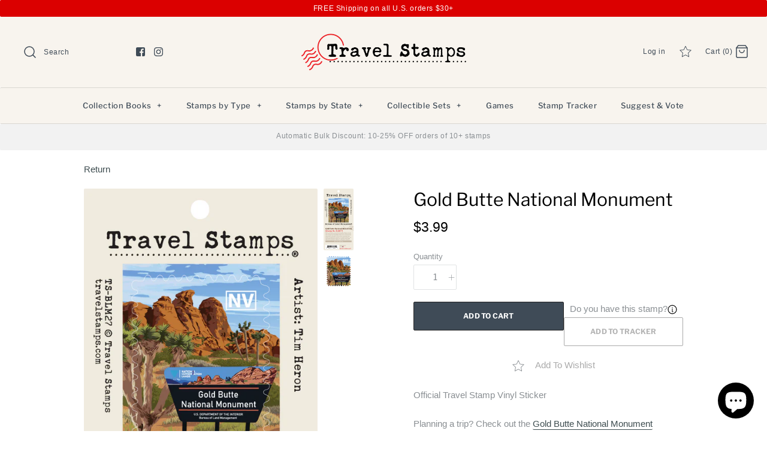

--- FILE ---
content_type: text/html; charset=utf-8
request_url: https://travelstamps.com/products/gold-butte-national-monument
body_size: 35069
content:
<!DOCTYPE html>
<html class="no-js" lang="en">
  <head>
    <!-- Symmetry 4.4.3 -->
    <meta charset="UTF-8">
    <meta http-equiv="X-UA-Compatible" content="IE=edge,chrome=1">
    <meta name="viewport" content="width=device-width,initial-scale=1.0" />
    <meta name="theme-color" content="#3f4b57">

    
      <link
        rel="shortcut icon"
        href="//travelstamps.com/cdn/shop/files/Travel_Stamps_Logo_Circle_e99edb9d-a071-4843-8e6f-b81cc637d438.png?v=1613761683"
        type="image/png" />
    

    <title>
      Gold Butte National Monument Travel Stamp
      
      
        &ndash; Travel Stamps
    </title>
    
      <meta name="description" content="Mining remnants and some building foundations are all that remain of the Gold Butte settlement, which boomed and busted in the early 1900s. The town’s residents were newcomers compared to the ancient people who left behind an impressive collection of rock art etchings. The monument’s Mojave Desert and mountain landscapes offer scenic primitive road tours, hiking and camping." />
    
    <link rel="canonical" href="https://travelstamps.com/products/gold-butte-national-monument" />

    




<meta property="og:site_name" content="Travel Stamps">
<meta property="og:url" content="https://travelstamps.com/products/gold-butte-national-monument">
<meta property="og:title" content="Gold Butte National Monument">
<meta property="og:type" content="product">
<meta property="og:description" content="Mining remnants and some building foundations are all that remain of the Gold Butte settlement, which boomed and busted in the early 1900s. The town’s residents were newcomers compared to the ancient people who left behind an impressive collection of rock art etchings. The monument’s Mojave Desert and mountain landscapes offer scenic primitive road tours, hiking and camping.">

  <meta property="og:price:amount" content="3.99">
  <meta property="og:price:currency" content="USD">

<meta property="og:image" content="http://travelstamps.com/cdn/shop/files/GoldButteNMTS-BLM27Webfiles2023_ProductImage_1200x1200.png?v=1702415545"><meta property="og:image" content="http://travelstamps.com/cdn/shop/files/GoldButteNMTS-BLM27Webfiles2023_Thumbnail_1200x1200.jpg?v=1702415545">
<meta property="og:image:secure_url" content="https://travelstamps.com/cdn/shop/files/GoldButteNMTS-BLM27Webfiles2023_ProductImage_1200x1200.png?v=1702415545"><meta property="og:image:secure_url" content="https://travelstamps.com/cdn/shop/files/GoldButteNMTS-BLM27Webfiles2023_Thumbnail_1200x1200.jpg?v=1702415545">


<meta name="twitter:card" content="summary_large_image">
<meta name="twitter:title" content="Gold Butte National Monument">
<meta name="twitter:description" content="Mining remnants and some building foundations are all that remain of the Gold Butte settlement, which boomed and busted in the early 1900s. The town’s residents were newcomers compared to the ancient people who left behind an impressive collection of rock art etchings. The monument’s Mojave Desert and mountain landscapes offer scenic primitive road tours, hiking and camping.">


    <link href="//travelstamps.com/cdn/shop/t/33/assets/styles.scss.css?v=109313450886838356411762272726" rel="stylesheet" type="text/css" media="all" />

    <script src="https://code.jquery.com/jquery-3.3.1.min.js" type="text/javascript"></script>

    

    <script>window.performance && window.performance.mark && window.performance.mark('shopify.content_for_header.start');</script><meta name="facebook-domain-verification" content="slsoywhrihmq8vhqw7pt8r9o1jqzw4">
<meta name="google-site-verification" content="4Z45_byey4ugMWhIvbGqQlzEHPQVfrhPZAi2Vye0UJg">
<meta id="shopify-digital-wallet" name="shopify-digital-wallet" content="/7220133943/digital_wallets/dialog">
<meta name="shopify-checkout-api-token" content="b5cfeb7636fb1493a029336fad9893e2">
<meta id="in-context-paypal-metadata" data-shop-id="7220133943" data-venmo-supported="true" data-environment="production" data-locale="en_US" data-paypal-v4="true" data-currency="USD">
<link rel="alternate" type="application/json+oembed" href="https://travelstamps.com/products/gold-butte-national-monument.oembed">
<script async="async" src="/checkouts/internal/preloads.js?locale=en-US"></script>
<link rel="preconnect" href="https://shop.app" crossorigin="anonymous">
<script async="async" src="https://shop.app/checkouts/internal/preloads.js?locale=en-US&shop_id=7220133943" crossorigin="anonymous"></script>
<script id="apple-pay-shop-capabilities" type="application/json">{"shopId":7220133943,"countryCode":"US","currencyCode":"USD","merchantCapabilities":["supports3DS"],"merchantId":"gid:\/\/shopify\/Shop\/7220133943","merchantName":"Travel Stamps","requiredBillingContactFields":["postalAddress","email","phone"],"requiredShippingContactFields":["postalAddress","email","phone"],"shippingType":"shipping","supportedNetworks":["visa","masterCard","amex","discover","elo","jcb"],"total":{"type":"pending","label":"Travel Stamps","amount":"1.00"},"shopifyPaymentsEnabled":true,"supportsSubscriptions":true}</script>
<script id="shopify-features" type="application/json">{"accessToken":"b5cfeb7636fb1493a029336fad9893e2","betas":["rich-media-storefront-analytics"],"domain":"travelstamps.com","predictiveSearch":true,"shopId":7220133943,"locale":"en"}</script>
<script>var Shopify = Shopify || {};
Shopify.shop = "travel-stamps.myshopify.com";
Shopify.locale = "en";
Shopify.currency = {"active":"USD","rate":"1.0"};
Shopify.country = "US";
Shopify.theme = {"name":"Stamp Tracker Theme","id":138900471923,"schema_name":"Symmetry","schema_version":"4.4.3","theme_store_id":568,"role":"main"};
Shopify.theme.handle = "null";
Shopify.theme.style = {"id":null,"handle":null};
Shopify.cdnHost = "travelstamps.com/cdn";
Shopify.routes = Shopify.routes || {};
Shopify.routes.root = "/";</script>
<script type="module">!function(o){(o.Shopify=o.Shopify||{}).modules=!0}(window);</script>
<script>!function(o){function n(){var o=[];function n(){o.push(Array.prototype.slice.apply(arguments))}return n.q=o,n}var t=o.Shopify=o.Shopify||{};t.loadFeatures=n(),t.autoloadFeatures=n()}(window);</script>
<script>
  window.ShopifyPay = window.ShopifyPay || {};
  window.ShopifyPay.apiHost = "shop.app\/pay";
  window.ShopifyPay.redirectState = null;
</script>
<script id="shop-js-analytics" type="application/json">{"pageType":"product"}</script>
<script defer="defer" async type="module" src="//travelstamps.com/cdn/shopifycloud/shop-js/modules/v2/client.init-shop-cart-sync_BT-GjEfc.en.esm.js"></script>
<script defer="defer" async type="module" src="//travelstamps.com/cdn/shopifycloud/shop-js/modules/v2/chunk.common_D58fp_Oc.esm.js"></script>
<script defer="defer" async type="module" src="//travelstamps.com/cdn/shopifycloud/shop-js/modules/v2/chunk.modal_xMitdFEc.esm.js"></script>
<script type="module">
  await import("//travelstamps.com/cdn/shopifycloud/shop-js/modules/v2/client.init-shop-cart-sync_BT-GjEfc.en.esm.js");
await import("//travelstamps.com/cdn/shopifycloud/shop-js/modules/v2/chunk.common_D58fp_Oc.esm.js");
await import("//travelstamps.com/cdn/shopifycloud/shop-js/modules/v2/chunk.modal_xMitdFEc.esm.js");

  window.Shopify.SignInWithShop?.initShopCartSync?.({"fedCMEnabled":true,"windoidEnabled":true});

</script>
<script>
  window.Shopify = window.Shopify || {};
  if (!window.Shopify.featureAssets) window.Shopify.featureAssets = {};
  window.Shopify.featureAssets['shop-js'] = {"shop-cart-sync":["modules/v2/client.shop-cart-sync_DZOKe7Ll.en.esm.js","modules/v2/chunk.common_D58fp_Oc.esm.js","modules/v2/chunk.modal_xMitdFEc.esm.js"],"init-fed-cm":["modules/v2/client.init-fed-cm_B6oLuCjv.en.esm.js","modules/v2/chunk.common_D58fp_Oc.esm.js","modules/v2/chunk.modal_xMitdFEc.esm.js"],"shop-cash-offers":["modules/v2/client.shop-cash-offers_D2sdYoxE.en.esm.js","modules/v2/chunk.common_D58fp_Oc.esm.js","modules/v2/chunk.modal_xMitdFEc.esm.js"],"shop-login-button":["modules/v2/client.shop-login-button_QeVjl5Y3.en.esm.js","modules/v2/chunk.common_D58fp_Oc.esm.js","modules/v2/chunk.modal_xMitdFEc.esm.js"],"pay-button":["modules/v2/client.pay-button_DXTOsIq6.en.esm.js","modules/v2/chunk.common_D58fp_Oc.esm.js","modules/v2/chunk.modal_xMitdFEc.esm.js"],"shop-button":["modules/v2/client.shop-button_DQZHx9pm.en.esm.js","modules/v2/chunk.common_D58fp_Oc.esm.js","modules/v2/chunk.modal_xMitdFEc.esm.js"],"avatar":["modules/v2/client.avatar_BTnouDA3.en.esm.js"],"init-windoid":["modules/v2/client.init-windoid_CR1B-cfM.en.esm.js","modules/v2/chunk.common_D58fp_Oc.esm.js","modules/v2/chunk.modal_xMitdFEc.esm.js"],"init-shop-for-new-customer-accounts":["modules/v2/client.init-shop-for-new-customer-accounts_C_vY_xzh.en.esm.js","modules/v2/client.shop-login-button_QeVjl5Y3.en.esm.js","modules/v2/chunk.common_D58fp_Oc.esm.js","modules/v2/chunk.modal_xMitdFEc.esm.js"],"init-shop-email-lookup-coordinator":["modules/v2/client.init-shop-email-lookup-coordinator_BI7n9ZSv.en.esm.js","modules/v2/chunk.common_D58fp_Oc.esm.js","modules/v2/chunk.modal_xMitdFEc.esm.js"],"init-shop-cart-sync":["modules/v2/client.init-shop-cart-sync_BT-GjEfc.en.esm.js","modules/v2/chunk.common_D58fp_Oc.esm.js","modules/v2/chunk.modal_xMitdFEc.esm.js"],"shop-toast-manager":["modules/v2/client.shop-toast-manager_DiYdP3xc.en.esm.js","modules/v2/chunk.common_D58fp_Oc.esm.js","modules/v2/chunk.modal_xMitdFEc.esm.js"],"init-customer-accounts":["modules/v2/client.init-customer-accounts_D9ZNqS-Q.en.esm.js","modules/v2/client.shop-login-button_QeVjl5Y3.en.esm.js","modules/v2/chunk.common_D58fp_Oc.esm.js","modules/v2/chunk.modal_xMitdFEc.esm.js"],"init-customer-accounts-sign-up":["modules/v2/client.init-customer-accounts-sign-up_iGw4briv.en.esm.js","modules/v2/client.shop-login-button_QeVjl5Y3.en.esm.js","modules/v2/chunk.common_D58fp_Oc.esm.js","modules/v2/chunk.modal_xMitdFEc.esm.js"],"shop-follow-button":["modules/v2/client.shop-follow-button_CqMgW2wH.en.esm.js","modules/v2/chunk.common_D58fp_Oc.esm.js","modules/v2/chunk.modal_xMitdFEc.esm.js"],"checkout-modal":["modules/v2/client.checkout-modal_xHeaAweL.en.esm.js","modules/v2/chunk.common_D58fp_Oc.esm.js","modules/v2/chunk.modal_xMitdFEc.esm.js"],"shop-login":["modules/v2/client.shop-login_D91U-Q7h.en.esm.js","modules/v2/chunk.common_D58fp_Oc.esm.js","modules/v2/chunk.modal_xMitdFEc.esm.js"],"lead-capture":["modules/v2/client.lead-capture_BJmE1dJe.en.esm.js","modules/v2/chunk.common_D58fp_Oc.esm.js","modules/v2/chunk.modal_xMitdFEc.esm.js"],"payment-terms":["modules/v2/client.payment-terms_Ci9AEqFq.en.esm.js","modules/v2/chunk.common_D58fp_Oc.esm.js","modules/v2/chunk.modal_xMitdFEc.esm.js"]};
</script>
<script>(function() {
  var isLoaded = false;
  function asyncLoad() {
    if (isLoaded) return;
    isLoaded = true;
    var urls = ["https:\/\/cdn.hextom.com\/js\/eventpromotionbar.js?shop=travel-stamps.myshopify.com","https:\/\/bundle.conversionbear.com\/script?app=bundle\u0026shop=travel-stamps.myshopify.com"];
    for (var i = 0; i < urls.length; i++) {
      var s = document.createElement('script');
      s.type = 'text/javascript';
      s.async = true;
      s.src = urls[i];
      var x = document.getElementsByTagName('script')[0];
      x.parentNode.insertBefore(s, x);
    }
  };
  if(window.attachEvent) {
    window.attachEvent('onload', asyncLoad);
  } else {
    window.addEventListener('load', asyncLoad, false);
  }
})();</script>
<script id="__st">var __st={"a":7220133943,"offset":-21600,"reqid":"69ffbbb9-2a32-4fe4-b7bf-bfe97e2ad6ff-1769330830","pageurl":"travelstamps.com\/products\/gold-butte-national-monument?srsltid=AfmBOor1-El21gGsMlDrZHSUhfY55RWWZNioK5oqW8orWoewFi9pNZP7","u":"825dfbd06842","p":"product","rtyp":"product","rid":7170346909811};</script>
<script>window.ShopifyPaypalV4VisibilityTracking = true;</script>
<script id="captcha-bootstrap">!function(){'use strict';const t='contact',e='account',n='new_comment',o=[[t,t],['blogs',n],['comments',n],[t,'customer']],c=[[e,'customer_login'],[e,'guest_login'],[e,'recover_customer_password'],[e,'create_customer']],r=t=>t.map((([t,e])=>`form[action*='/${t}']:not([data-nocaptcha='true']) input[name='form_type'][value='${e}']`)).join(','),a=t=>()=>t?[...document.querySelectorAll(t)].map((t=>t.form)):[];function s(){const t=[...o],e=r(t);return a(e)}const i='password',u='form_key',d=['recaptcha-v3-token','g-recaptcha-response','h-captcha-response',i],f=()=>{try{return window.sessionStorage}catch{return}},m='__shopify_v',_=t=>t.elements[u];function p(t,e,n=!1){try{const o=window.sessionStorage,c=JSON.parse(o.getItem(e)),{data:r}=function(t){const{data:e,action:n}=t;return t[m]||n?{data:e,action:n}:{data:t,action:n}}(c);for(const[e,n]of Object.entries(r))t.elements[e]&&(t.elements[e].value=n);n&&o.removeItem(e)}catch(o){console.error('form repopulation failed',{error:o})}}const l='form_type',E='cptcha';function T(t){t.dataset[E]=!0}const w=window,h=w.document,L='Shopify',v='ce_forms',y='captcha';let A=!1;((t,e)=>{const n=(g='f06e6c50-85a8-45c8-87d0-21a2b65856fe',I='https://cdn.shopify.com/shopifycloud/storefront-forms-hcaptcha/ce_storefront_forms_captcha_hcaptcha.v1.5.2.iife.js',D={infoText:'Protected by hCaptcha',privacyText:'Privacy',termsText:'Terms'},(t,e,n)=>{const o=w[L][v],c=o.bindForm;if(c)return c(t,g,e,D).then(n);var r;o.q.push([[t,g,e,D],n]),r=I,A||(h.body.append(Object.assign(h.createElement('script'),{id:'captcha-provider',async:!0,src:r})),A=!0)});var g,I,D;w[L]=w[L]||{},w[L][v]=w[L][v]||{},w[L][v].q=[],w[L][y]=w[L][y]||{},w[L][y].protect=function(t,e){n(t,void 0,e),T(t)},Object.freeze(w[L][y]),function(t,e,n,w,h,L){const[v,y,A,g]=function(t,e,n){const i=e?o:[],u=t?c:[],d=[...i,...u],f=r(d),m=r(i),_=r(d.filter((([t,e])=>n.includes(e))));return[a(f),a(m),a(_),s()]}(w,h,L),I=t=>{const e=t.target;return e instanceof HTMLFormElement?e:e&&e.form},D=t=>v().includes(t);t.addEventListener('submit',(t=>{const e=I(t);if(!e)return;const n=D(e)&&!e.dataset.hcaptchaBound&&!e.dataset.recaptchaBound,o=_(e),c=g().includes(e)&&(!o||!o.value);(n||c)&&t.preventDefault(),c&&!n&&(function(t){try{if(!f())return;!function(t){const e=f();if(!e)return;const n=_(t);if(!n)return;const o=n.value;o&&e.removeItem(o)}(t);const e=Array.from(Array(32),(()=>Math.random().toString(36)[2])).join('');!function(t,e){_(t)||t.append(Object.assign(document.createElement('input'),{type:'hidden',name:u})),t.elements[u].value=e}(t,e),function(t,e){const n=f();if(!n)return;const o=[...t.querySelectorAll(`input[type='${i}']`)].map((({name:t})=>t)),c=[...d,...o],r={};for(const[a,s]of new FormData(t).entries())c.includes(a)||(r[a]=s);n.setItem(e,JSON.stringify({[m]:1,action:t.action,data:r}))}(t,e)}catch(e){console.error('failed to persist form',e)}}(e),e.submit())}));const S=(t,e)=>{t&&!t.dataset[E]&&(n(t,e.some((e=>e===t))),T(t))};for(const o of['focusin','change'])t.addEventListener(o,(t=>{const e=I(t);D(e)&&S(e,y())}));const B=e.get('form_key'),M=e.get(l),P=B&&M;t.addEventListener('DOMContentLoaded',(()=>{const t=y();if(P)for(const e of t)e.elements[l].value===M&&p(e,B);[...new Set([...A(),...v().filter((t=>'true'===t.dataset.shopifyCaptcha))])].forEach((e=>S(e,t)))}))}(h,new URLSearchParams(w.location.search),n,t,e,['guest_login'])})(!0,!0)}();</script>
<script integrity="sha256-4kQ18oKyAcykRKYeNunJcIwy7WH5gtpwJnB7kiuLZ1E=" data-source-attribution="shopify.loadfeatures" defer="defer" src="//travelstamps.com/cdn/shopifycloud/storefront/assets/storefront/load_feature-a0a9edcb.js" crossorigin="anonymous"></script>
<script crossorigin="anonymous" defer="defer" src="//travelstamps.com/cdn/shopifycloud/storefront/assets/shopify_pay/storefront-65b4c6d7.js?v=20250812"></script>
<script data-source-attribution="shopify.dynamic_checkout.dynamic.init">var Shopify=Shopify||{};Shopify.PaymentButton=Shopify.PaymentButton||{isStorefrontPortableWallets:!0,init:function(){window.Shopify.PaymentButton.init=function(){};var t=document.createElement("script");t.src="https://travelstamps.com/cdn/shopifycloud/portable-wallets/latest/portable-wallets.en.js",t.type="module",document.head.appendChild(t)}};
</script>
<script data-source-attribution="shopify.dynamic_checkout.buyer_consent">
  function portableWalletsHideBuyerConsent(e){var t=document.getElementById("shopify-buyer-consent"),n=document.getElementById("shopify-subscription-policy-button");t&&n&&(t.classList.add("hidden"),t.setAttribute("aria-hidden","true"),n.removeEventListener("click",e))}function portableWalletsShowBuyerConsent(e){var t=document.getElementById("shopify-buyer-consent"),n=document.getElementById("shopify-subscription-policy-button");t&&n&&(t.classList.remove("hidden"),t.removeAttribute("aria-hidden"),n.addEventListener("click",e))}window.Shopify?.PaymentButton&&(window.Shopify.PaymentButton.hideBuyerConsent=portableWalletsHideBuyerConsent,window.Shopify.PaymentButton.showBuyerConsent=portableWalletsShowBuyerConsent);
</script>
<script data-source-attribution="shopify.dynamic_checkout.cart.bootstrap">document.addEventListener("DOMContentLoaded",(function(){function t(){return document.querySelector("shopify-accelerated-checkout-cart, shopify-accelerated-checkout")}if(t())Shopify.PaymentButton.init();else{new MutationObserver((function(e,n){t()&&(Shopify.PaymentButton.init(),n.disconnect())})).observe(document.body,{childList:!0,subtree:!0})}}));
</script>
<link id="shopify-accelerated-checkout-styles" rel="stylesheet" media="screen" href="https://travelstamps.com/cdn/shopifycloud/portable-wallets/latest/accelerated-checkout-backwards-compat.css" crossorigin="anonymous">
<style id="shopify-accelerated-checkout-cart">
        #shopify-buyer-consent {
  margin-top: 1em;
  display: inline-block;
  width: 100%;
}

#shopify-buyer-consent.hidden {
  display: none;
}

#shopify-subscription-policy-button {
  background: none;
  border: none;
  padding: 0;
  text-decoration: underline;
  font-size: inherit;
  cursor: pointer;
}

#shopify-subscription-policy-button::before {
  box-shadow: none;
}

      </style>

<script>window.performance && window.performance.mark && window.performance.mark('shopify.content_for_header.end');</script>

    <script>
      Shopify.money_format = "${{amount}}";
      window.theme = window.theme || {};
      theme.jQuery = jQuery;
      theme.money_format = "${{amount}}";
      theme.money_container = 'span.theme-money';
      document.documentElement.className = document.documentElement.className.replace('no-js', '');
    </script>
    <script async src="https://disablerightclick.upsell-apps.com/script_tag.js?shop=travel-stamps.myshopify.com"></script>

    <!-- Leaflet -->
    <link
      rel="stylesheet"
      href="https://unpkg.com/leaflet@1.9.3/dist/leaflet.css"
      integrity="sha256-kLaT2GOSpHechhsozzB+flnD+zUyjE2LlfWPgU04xyI="
      crossorigin="" />
    <script
      src="https://unpkg.com/leaflet@1.9.3/dist/leaflet.js"
      integrity="sha256-WBkoXOwTeyKclOHuWtc+i2uENFpDZ9YPdf5Hf+D7ewM="
      crossorigin=""></script>
  <!-- BEGIN app block: shopify://apps/uppromote-affiliate/blocks/core-script/64c32457-930d-4cb9-9641-e24c0d9cf1f4 --><!-- BEGIN app snippet: core-metafields-setting --><!--suppress ES6ConvertVarToLetConst -->
<script type="application/json" id="core-uppromote-settings">{"app_env":{"env":"production"},"message_bar_setting":{"referral_enable":0,"referral_content":"You're shopping with {affiliate_name}!","referral_font":"Poppins","referral_font_size":14,"referral_text_color":"#ffffff","referral_background_color":"#338FB1","not_referral_enable":0,"not_referral_content":"Enjoy your time.","not_referral_font":"Poppins","not_referral_font_size":14,"not_referral_text_color":"#ffffff","not_referral_background_color":"#338FB1"}}</script>
<script type="application/json" id="core-uppromote-cart">{"note":null,"attributes":{},"original_total_price":0,"total_price":0,"total_discount":0,"total_weight":0.0,"item_count":0,"items":[],"requires_shipping":false,"currency":"USD","items_subtotal_price":0,"cart_level_discount_applications":[],"checkout_charge_amount":0}</script>
<script id="core-uppromote-quick-store-tracking-vars">
    function getDocumentContext(){const{href:a,hash:b,host:c,hostname:d,origin:e,pathname:f,port:g,protocol:h,search:i}=window.location,j=document.referrer,k=document.characterSet,l=document.title;return{location:{href:a,hash:b,host:c,hostname:d,origin:e,pathname:f,port:g,protocol:h,search:i},referrer:j||document.location.href,characterSet:k,title:l}}function getNavigatorContext(){const{language:a,cookieEnabled:b,languages:c,userAgent:d}=navigator;return{language:a,cookieEnabled:b,languages:c,userAgent:d}}function getWindowContext(){const{innerHeight:a,innerWidth:b,outerHeight:c,outerWidth:d,origin:e,screen:{height:j,width:k},screenX:f,screenY:g,scrollX:h,scrollY:i}=window;return{innerHeight:a,innerWidth:b,outerHeight:c,outerWidth:d,origin:e,screen:{screenHeight:j,screenWidth:k},screenX:f,screenY:g,scrollX:h,scrollY:i,location:getDocumentContext().location}}function getContext(){return{document:getDocumentContext(),navigator:getNavigatorContext(),window:getWindowContext()}}
    if (window.location.href.includes('?sca_ref=')) {
        localStorage.setItem('__up_lastViewedPageContext', JSON.stringify({
            context: getContext(),
            timestamp: new Date().toISOString(),
        }))
    }
</script>

<script id="core-uppromote-setting-booster">
    var UpPromoteCoreSettings = JSON.parse(document.getElementById('core-uppromote-settings').textContent)
    UpPromoteCoreSettings.currentCart = JSON.parse(document.getElementById('core-uppromote-cart')?.textContent || '{}')
    const idToClean = ['core-uppromote-settings', 'core-uppromote-cart', 'core-uppromote-setting-booster', 'core-uppromote-quick-store-tracking-vars']
    idToClean.forEach(id => {
        document.getElementById(id)?.remove()
    })
</script>
<!-- END app snippet -->


<!-- END app block --><!-- BEGIN app block: shopify://apps/pagefly-page-builder/blocks/app-embed/83e179f7-59a0-4589-8c66-c0dddf959200 -->

<!-- BEGIN app snippet: pagefly-cro-ab-testing-main -->







<script>
  ;(function () {
    const url = new URL(window.location)
    const viewParam = url.searchParams.get('view')
    if (viewParam && viewParam.includes('variant-pf-')) {
      url.searchParams.set('pf_v', viewParam)
      url.searchParams.delete('view')
      window.history.replaceState({}, '', url)
    }
  })()
</script>



<script type='module'>
  
  window.PAGEFLY_CRO = window.PAGEFLY_CRO || {}

  window.PAGEFLY_CRO['data_debug'] = {
    original_template_suffix: "all_products",
    allow_ab_test: false,
    ab_test_start_time: 0,
    ab_test_end_time: 0,
    today_date_time: 1769330830000,
  }
  window.PAGEFLY_CRO['GA4'] = { enabled: false}
</script>

<!-- END app snippet -->








  <script src='https://cdn.shopify.com/extensions/019bb4f9-aed6-78a3-be91-e9d44663e6bf/pagefly-page-builder-215/assets/pagefly-helper.js' defer='defer'></script>

  <script src='https://cdn.shopify.com/extensions/019bb4f9-aed6-78a3-be91-e9d44663e6bf/pagefly-page-builder-215/assets/pagefly-general-helper.js' defer='defer'></script>

  <script src='https://cdn.shopify.com/extensions/019bb4f9-aed6-78a3-be91-e9d44663e6bf/pagefly-page-builder-215/assets/pagefly-snap-slider.js' defer='defer'></script>

  <script src='https://cdn.shopify.com/extensions/019bb4f9-aed6-78a3-be91-e9d44663e6bf/pagefly-page-builder-215/assets/pagefly-slideshow-v3.js' defer='defer'></script>

  <script src='https://cdn.shopify.com/extensions/019bb4f9-aed6-78a3-be91-e9d44663e6bf/pagefly-page-builder-215/assets/pagefly-slideshow-v4.js' defer='defer'></script>

  <script src='https://cdn.shopify.com/extensions/019bb4f9-aed6-78a3-be91-e9d44663e6bf/pagefly-page-builder-215/assets/pagefly-glider.js' defer='defer'></script>

  <script src='https://cdn.shopify.com/extensions/019bb4f9-aed6-78a3-be91-e9d44663e6bf/pagefly-page-builder-215/assets/pagefly-slideshow-v1-v2.js' defer='defer'></script>

  <script src='https://cdn.shopify.com/extensions/019bb4f9-aed6-78a3-be91-e9d44663e6bf/pagefly-page-builder-215/assets/pagefly-product-media.js' defer='defer'></script>

  <script src='https://cdn.shopify.com/extensions/019bb4f9-aed6-78a3-be91-e9d44663e6bf/pagefly-page-builder-215/assets/pagefly-product.js' defer='defer'></script>


<script id='pagefly-helper-data' type='application/json'>
  {
    "page_optimization": {
      "assets_prefetching": false
    },
    "elements_asset_mapper": {
      "Accordion": "https://cdn.shopify.com/extensions/019bb4f9-aed6-78a3-be91-e9d44663e6bf/pagefly-page-builder-215/assets/pagefly-accordion.js",
      "Accordion3": "https://cdn.shopify.com/extensions/019bb4f9-aed6-78a3-be91-e9d44663e6bf/pagefly-page-builder-215/assets/pagefly-accordion3.js",
      "CountDown": "https://cdn.shopify.com/extensions/019bb4f9-aed6-78a3-be91-e9d44663e6bf/pagefly-page-builder-215/assets/pagefly-countdown.js",
      "GMap1": "https://cdn.shopify.com/extensions/019bb4f9-aed6-78a3-be91-e9d44663e6bf/pagefly-page-builder-215/assets/pagefly-gmap.js",
      "GMap2": "https://cdn.shopify.com/extensions/019bb4f9-aed6-78a3-be91-e9d44663e6bf/pagefly-page-builder-215/assets/pagefly-gmap.js",
      "GMapBasicV2": "https://cdn.shopify.com/extensions/019bb4f9-aed6-78a3-be91-e9d44663e6bf/pagefly-page-builder-215/assets/pagefly-gmap.js",
      "GMapAdvancedV2": "https://cdn.shopify.com/extensions/019bb4f9-aed6-78a3-be91-e9d44663e6bf/pagefly-page-builder-215/assets/pagefly-gmap.js",
      "HTML.Video": "https://cdn.shopify.com/extensions/019bb4f9-aed6-78a3-be91-e9d44663e6bf/pagefly-page-builder-215/assets/pagefly-htmlvideo.js",
      "HTML.Video2": "https://cdn.shopify.com/extensions/019bb4f9-aed6-78a3-be91-e9d44663e6bf/pagefly-page-builder-215/assets/pagefly-htmlvideo2.js",
      "HTML.Video3": "https://cdn.shopify.com/extensions/019bb4f9-aed6-78a3-be91-e9d44663e6bf/pagefly-page-builder-215/assets/pagefly-htmlvideo2.js",
      "BackgroundVideo": "https://cdn.shopify.com/extensions/019bb4f9-aed6-78a3-be91-e9d44663e6bf/pagefly-page-builder-215/assets/pagefly-htmlvideo2.js",
      "Instagram": "https://cdn.shopify.com/extensions/019bb4f9-aed6-78a3-be91-e9d44663e6bf/pagefly-page-builder-215/assets/pagefly-instagram.js",
      "Instagram2": "https://cdn.shopify.com/extensions/019bb4f9-aed6-78a3-be91-e9d44663e6bf/pagefly-page-builder-215/assets/pagefly-instagram.js",
      "Insta3": "https://cdn.shopify.com/extensions/019bb4f9-aed6-78a3-be91-e9d44663e6bf/pagefly-page-builder-215/assets/pagefly-instagram3.js",
      "Tabs": "https://cdn.shopify.com/extensions/019bb4f9-aed6-78a3-be91-e9d44663e6bf/pagefly-page-builder-215/assets/pagefly-tab.js",
      "Tabs3": "https://cdn.shopify.com/extensions/019bb4f9-aed6-78a3-be91-e9d44663e6bf/pagefly-page-builder-215/assets/pagefly-tab3.js",
      "ProductBox": "https://cdn.shopify.com/extensions/019bb4f9-aed6-78a3-be91-e9d44663e6bf/pagefly-page-builder-215/assets/pagefly-cart.js",
      "FBPageBox2": "https://cdn.shopify.com/extensions/019bb4f9-aed6-78a3-be91-e9d44663e6bf/pagefly-page-builder-215/assets/pagefly-facebook.js",
      "FBLikeButton2": "https://cdn.shopify.com/extensions/019bb4f9-aed6-78a3-be91-e9d44663e6bf/pagefly-page-builder-215/assets/pagefly-facebook.js",
      "TwitterFeed2": "https://cdn.shopify.com/extensions/019bb4f9-aed6-78a3-be91-e9d44663e6bf/pagefly-page-builder-215/assets/pagefly-twitter.js",
      "Paragraph4": "https://cdn.shopify.com/extensions/019bb4f9-aed6-78a3-be91-e9d44663e6bf/pagefly-page-builder-215/assets/pagefly-paragraph4.js",

      "AliReviews": "https://cdn.shopify.com/extensions/019bb4f9-aed6-78a3-be91-e9d44663e6bf/pagefly-page-builder-215/assets/pagefly-3rd-elements.js",
      "BackInStock": "https://cdn.shopify.com/extensions/019bb4f9-aed6-78a3-be91-e9d44663e6bf/pagefly-page-builder-215/assets/pagefly-3rd-elements.js",
      "GloboBackInStock": "https://cdn.shopify.com/extensions/019bb4f9-aed6-78a3-be91-e9d44663e6bf/pagefly-page-builder-215/assets/pagefly-3rd-elements.js",
      "GrowaveWishlist": "https://cdn.shopify.com/extensions/019bb4f9-aed6-78a3-be91-e9d44663e6bf/pagefly-page-builder-215/assets/pagefly-3rd-elements.js",
      "InfiniteOptionsShopPad": "https://cdn.shopify.com/extensions/019bb4f9-aed6-78a3-be91-e9d44663e6bf/pagefly-page-builder-215/assets/pagefly-3rd-elements.js",
      "InkybayProductPersonalizer": "https://cdn.shopify.com/extensions/019bb4f9-aed6-78a3-be91-e9d44663e6bf/pagefly-page-builder-215/assets/pagefly-3rd-elements.js",
      "LimeSpot": "https://cdn.shopify.com/extensions/019bb4f9-aed6-78a3-be91-e9d44663e6bf/pagefly-page-builder-215/assets/pagefly-3rd-elements.js",
      "Loox": "https://cdn.shopify.com/extensions/019bb4f9-aed6-78a3-be91-e9d44663e6bf/pagefly-page-builder-215/assets/pagefly-3rd-elements.js",
      "Opinew": "https://cdn.shopify.com/extensions/019bb4f9-aed6-78a3-be91-e9d44663e6bf/pagefly-page-builder-215/assets/pagefly-3rd-elements.js",
      "Powr": "https://cdn.shopify.com/extensions/019bb4f9-aed6-78a3-be91-e9d44663e6bf/pagefly-page-builder-215/assets/pagefly-3rd-elements.js",
      "ProductReviews": "https://cdn.shopify.com/extensions/019bb4f9-aed6-78a3-be91-e9d44663e6bf/pagefly-page-builder-215/assets/pagefly-3rd-elements.js",
      "PushOwl": "https://cdn.shopify.com/extensions/019bb4f9-aed6-78a3-be91-e9d44663e6bf/pagefly-page-builder-215/assets/pagefly-3rd-elements.js",
      "ReCharge": "https://cdn.shopify.com/extensions/019bb4f9-aed6-78a3-be91-e9d44663e6bf/pagefly-page-builder-215/assets/pagefly-3rd-elements.js",
      "Rivyo": "https://cdn.shopify.com/extensions/019bb4f9-aed6-78a3-be91-e9d44663e6bf/pagefly-page-builder-215/assets/pagefly-3rd-elements.js",
      "TrackingMore": "https://cdn.shopify.com/extensions/019bb4f9-aed6-78a3-be91-e9d44663e6bf/pagefly-page-builder-215/assets/pagefly-3rd-elements.js",
      "Vitals": "https://cdn.shopify.com/extensions/019bb4f9-aed6-78a3-be91-e9d44663e6bf/pagefly-page-builder-215/assets/pagefly-3rd-elements.js",
      "Wiser": "https://cdn.shopify.com/extensions/019bb4f9-aed6-78a3-be91-e9d44663e6bf/pagefly-page-builder-215/assets/pagefly-3rd-elements.js"
    },
    "custom_elements_mapper": {
      "pf-click-action-element": "https://cdn.shopify.com/extensions/019bb4f9-aed6-78a3-be91-e9d44663e6bf/pagefly-page-builder-215/assets/pagefly-click-action-element.js",
      "pf-dialog-element": "https://cdn.shopify.com/extensions/019bb4f9-aed6-78a3-be91-e9d44663e6bf/pagefly-page-builder-215/assets/pagefly-dialog-element.js"
    }
  }
</script>


<!-- END app block --><script src="https://cdn.shopify.com/extensions/e8878072-2f6b-4e89-8082-94b04320908d/inbox-1254/assets/inbox-chat-loader.js" type="text/javascript" defer="defer"></script>
<script src="https://cdn.shopify.com/extensions/019be912-7856-7c1f-9705-c70a8c8d7a8b/app-109/assets/core.min.js" type="text/javascript" defer="defer"></script>
<link href="https://monorail-edge.shopifysvc.com" rel="dns-prefetch">
<script>(function(){if ("sendBeacon" in navigator && "performance" in window) {try {var session_token_from_headers = performance.getEntriesByType('navigation')[0].serverTiming.find(x => x.name == '_s').description;} catch {var session_token_from_headers = undefined;}var session_cookie_matches = document.cookie.match(/_shopify_s=([^;]*)/);var session_token_from_cookie = session_cookie_matches && session_cookie_matches.length === 2 ? session_cookie_matches[1] : "";var session_token = session_token_from_headers || session_token_from_cookie || "";function handle_abandonment_event(e) {var entries = performance.getEntries().filter(function(entry) {return /monorail-edge.shopifysvc.com/.test(entry.name);});if (!window.abandonment_tracked && entries.length === 0) {window.abandonment_tracked = true;var currentMs = Date.now();var navigation_start = performance.timing.navigationStart;var payload = {shop_id: 7220133943,url: window.location.href,navigation_start,duration: currentMs - navigation_start,session_token,page_type: "product"};window.navigator.sendBeacon("https://monorail-edge.shopifysvc.com/v1/produce", JSON.stringify({schema_id: "online_store_buyer_site_abandonment/1.1",payload: payload,metadata: {event_created_at_ms: currentMs,event_sent_at_ms: currentMs}}));}}window.addEventListener('pagehide', handle_abandonment_event);}}());</script>
<script id="web-pixels-manager-setup">(function e(e,d,r,n,o){if(void 0===o&&(o={}),!Boolean(null===(a=null===(i=window.Shopify)||void 0===i?void 0:i.analytics)||void 0===a?void 0:a.replayQueue)){var i,a;window.Shopify=window.Shopify||{};var t=window.Shopify;t.analytics=t.analytics||{};var s=t.analytics;s.replayQueue=[],s.publish=function(e,d,r){return s.replayQueue.push([e,d,r]),!0};try{self.performance.mark("wpm:start")}catch(e){}var l=function(){var e={modern:/Edge?\/(1{2}[4-9]|1[2-9]\d|[2-9]\d{2}|\d{4,})\.\d+(\.\d+|)|Firefox\/(1{2}[4-9]|1[2-9]\d|[2-9]\d{2}|\d{4,})\.\d+(\.\d+|)|Chrom(ium|e)\/(9{2}|\d{3,})\.\d+(\.\d+|)|(Maci|X1{2}).+ Version\/(15\.\d+|(1[6-9]|[2-9]\d|\d{3,})\.\d+)([,.]\d+|)( \(\w+\)|)( Mobile\/\w+|) Safari\/|Chrome.+OPR\/(9{2}|\d{3,})\.\d+\.\d+|(CPU[ +]OS|iPhone[ +]OS|CPU[ +]iPhone|CPU IPhone OS|CPU iPad OS)[ +]+(15[._]\d+|(1[6-9]|[2-9]\d|\d{3,})[._]\d+)([._]\d+|)|Android:?[ /-](13[3-9]|1[4-9]\d|[2-9]\d{2}|\d{4,})(\.\d+|)(\.\d+|)|Android.+Firefox\/(13[5-9]|1[4-9]\d|[2-9]\d{2}|\d{4,})\.\d+(\.\d+|)|Android.+Chrom(ium|e)\/(13[3-9]|1[4-9]\d|[2-9]\d{2}|\d{4,})\.\d+(\.\d+|)|SamsungBrowser\/([2-9]\d|\d{3,})\.\d+/,legacy:/Edge?\/(1[6-9]|[2-9]\d|\d{3,})\.\d+(\.\d+|)|Firefox\/(5[4-9]|[6-9]\d|\d{3,})\.\d+(\.\d+|)|Chrom(ium|e)\/(5[1-9]|[6-9]\d|\d{3,})\.\d+(\.\d+|)([\d.]+$|.*Safari\/(?![\d.]+ Edge\/[\d.]+$))|(Maci|X1{2}).+ Version\/(10\.\d+|(1[1-9]|[2-9]\d|\d{3,})\.\d+)([,.]\d+|)( \(\w+\)|)( Mobile\/\w+|) Safari\/|Chrome.+OPR\/(3[89]|[4-9]\d|\d{3,})\.\d+\.\d+|(CPU[ +]OS|iPhone[ +]OS|CPU[ +]iPhone|CPU IPhone OS|CPU iPad OS)[ +]+(10[._]\d+|(1[1-9]|[2-9]\d|\d{3,})[._]\d+)([._]\d+|)|Android:?[ /-](13[3-9]|1[4-9]\d|[2-9]\d{2}|\d{4,})(\.\d+|)(\.\d+|)|Mobile Safari.+OPR\/([89]\d|\d{3,})\.\d+\.\d+|Android.+Firefox\/(13[5-9]|1[4-9]\d|[2-9]\d{2}|\d{4,})\.\d+(\.\d+|)|Android.+Chrom(ium|e)\/(13[3-9]|1[4-9]\d|[2-9]\d{2}|\d{4,})\.\d+(\.\d+|)|Android.+(UC? ?Browser|UCWEB|U3)[ /]?(15\.([5-9]|\d{2,})|(1[6-9]|[2-9]\d|\d{3,})\.\d+)\.\d+|SamsungBrowser\/(5\.\d+|([6-9]|\d{2,})\.\d+)|Android.+MQ{2}Browser\/(14(\.(9|\d{2,})|)|(1[5-9]|[2-9]\d|\d{3,})(\.\d+|))(\.\d+|)|K[Aa][Ii]OS\/(3\.\d+|([4-9]|\d{2,})\.\d+)(\.\d+|)/},d=e.modern,r=e.legacy,n=navigator.userAgent;return n.match(d)?"modern":n.match(r)?"legacy":"unknown"}(),u="modern"===l?"modern":"legacy",c=(null!=n?n:{modern:"",legacy:""})[u],f=function(e){return[e.baseUrl,"/wpm","/b",e.hashVersion,"modern"===e.buildTarget?"m":"l",".js"].join("")}({baseUrl:d,hashVersion:r,buildTarget:u}),m=function(e){var d=e.version,r=e.bundleTarget,n=e.surface,o=e.pageUrl,i=e.monorailEndpoint;return{emit:function(e){var a=e.status,t=e.errorMsg,s=(new Date).getTime(),l=JSON.stringify({metadata:{event_sent_at_ms:s},events:[{schema_id:"web_pixels_manager_load/3.1",payload:{version:d,bundle_target:r,page_url:o,status:a,surface:n,error_msg:t},metadata:{event_created_at_ms:s}}]});if(!i)return console&&console.warn&&console.warn("[Web Pixels Manager] No Monorail endpoint provided, skipping logging."),!1;try{return self.navigator.sendBeacon.bind(self.navigator)(i,l)}catch(e){}var u=new XMLHttpRequest;try{return u.open("POST",i,!0),u.setRequestHeader("Content-Type","text/plain"),u.send(l),!0}catch(e){return console&&console.warn&&console.warn("[Web Pixels Manager] Got an unhandled error while logging to Monorail."),!1}}}}({version:r,bundleTarget:l,surface:e.surface,pageUrl:self.location.href,monorailEndpoint:e.monorailEndpoint});try{o.browserTarget=l,function(e){var d=e.src,r=e.async,n=void 0===r||r,o=e.onload,i=e.onerror,a=e.sri,t=e.scriptDataAttributes,s=void 0===t?{}:t,l=document.createElement("script"),u=document.querySelector("head"),c=document.querySelector("body");if(l.async=n,l.src=d,a&&(l.integrity=a,l.crossOrigin="anonymous"),s)for(var f in s)if(Object.prototype.hasOwnProperty.call(s,f))try{l.dataset[f]=s[f]}catch(e){}if(o&&l.addEventListener("load",o),i&&l.addEventListener("error",i),u)u.appendChild(l);else{if(!c)throw new Error("Did not find a head or body element to append the script");c.appendChild(l)}}({src:f,async:!0,onload:function(){if(!function(){var e,d;return Boolean(null===(d=null===(e=window.Shopify)||void 0===e?void 0:e.analytics)||void 0===d?void 0:d.initialized)}()){var d=window.webPixelsManager.init(e)||void 0;if(d){var r=window.Shopify.analytics;r.replayQueue.forEach((function(e){var r=e[0],n=e[1],o=e[2];d.publishCustomEvent(r,n,o)})),r.replayQueue=[],r.publish=d.publishCustomEvent,r.visitor=d.visitor,r.initialized=!0}}},onerror:function(){return m.emit({status:"failed",errorMsg:"".concat(f," has failed to load")})},sri:function(e){var d=/^sha384-[A-Za-z0-9+/=]+$/;return"string"==typeof e&&d.test(e)}(c)?c:"",scriptDataAttributes:o}),m.emit({status:"loading"})}catch(e){m.emit({status:"failed",errorMsg:(null==e?void 0:e.message)||"Unknown error"})}}})({shopId: 7220133943,storefrontBaseUrl: "https://travelstamps.com",extensionsBaseUrl: "https://extensions.shopifycdn.com/cdn/shopifycloud/web-pixels-manager",monorailEndpoint: "https://monorail-edge.shopifysvc.com/unstable/produce_batch",surface: "storefront-renderer",enabledBetaFlags: ["2dca8a86"],webPixelsConfigList: [{"id":"591396979","configuration":"{\"config\":\"{\\\"pixel_id\\\":\\\"G-EZKH1N4JQW\\\",\\\"target_country\\\":\\\"US\\\",\\\"gtag_events\\\":[{\\\"type\\\":\\\"search\\\",\\\"action_label\\\":\\\"G-EZKH1N4JQW\\\"},{\\\"type\\\":\\\"begin_checkout\\\",\\\"action_label\\\":\\\"G-EZKH1N4JQW\\\"},{\\\"type\\\":\\\"view_item\\\",\\\"action_label\\\":[\\\"G-EZKH1N4JQW\\\",\\\"MC-H7304495JS\\\"]},{\\\"type\\\":\\\"purchase\\\",\\\"action_label\\\":[\\\"G-EZKH1N4JQW\\\",\\\"MC-H7304495JS\\\"]},{\\\"type\\\":\\\"page_view\\\",\\\"action_label\\\":[\\\"G-EZKH1N4JQW\\\",\\\"MC-H7304495JS\\\"]},{\\\"type\\\":\\\"add_payment_info\\\",\\\"action_label\\\":\\\"G-EZKH1N4JQW\\\"},{\\\"type\\\":\\\"add_to_cart\\\",\\\"action_label\\\":\\\"G-EZKH1N4JQW\\\"}],\\\"enable_monitoring_mode\\\":false}\"}","eventPayloadVersion":"v1","runtimeContext":"OPEN","scriptVersion":"b2a88bafab3e21179ed38636efcd8a93","type":"APP","apiClientId":1780363,"privacyPurposes":[],"dataSharingAdjustments":{"protectedCustomerApprovalScopes":["read_customer_address","read_customer_email","read_customer_name","read_customer_personal_data","read_customer_phone"]}},{"id":"219218035","configuration":"{\"shopId\":\"140829\",\"env\":\"production\",\"metaData\":\"[]\"}","eventPayloadVersion":"v1","runtimeContext":"STRICT","scriptVersion":"c5d4d7bbb4a4a4292a8a7b5334af7e3d","type":"APP","apiClientId":2773553,"privacyPurposes":[],"dataSharingAdjustments":{"protectedCustomerApprovalScopes":["read_customer_address","read_customer_email","read_customer_name","read_customer_personal_data","read_customer_phone"]}},{"id":"167772275","configuration":"{\"pixel_id\":\"531887480937090\",\"pixel_type\":\"facebook_pixel\",\"metaapp_system_user_token\":\"-\"}","eventPayloadVersion":"v1","runtimeContext":"OPEN","scriptVersion":"ca16bc87fe92b6042fbaa3acc2fbdaa6","type":"APP","apiClientId":2329312,"privacyPurposes":["ANALYTICS","MARKETING","SALE_OF_DATA"],"dataSharingAdjustments":{"protectedCustomerApprovalScopes":["read_customer_address","read_customer_email","read_customer_name","read_customer_personal_data","read_customer_phone"]}},{"id":"shopify-app-pixel","configuration":"{}","eventPayloadVersion":"v1","runtimeContext":"STRICT","scriptVersion":"0450","apiClientId":"shopify-pixel","type":"APP","privacyPurposes":["ANALYTICS","MARKETING"]},{"id":"shopify-custom-pixel","eventPayloadVersion":"v1","runtimeContext":"LAX","scriptVersion":"0450","apiClientId":"shopify-pixel","type":"CUSTOM","privacyPurposes":["ANALYTICS","MARKETING"]}],isMerchantRequest: false,initData: {"shop":{"name":"Travel Stamps","paymentSettings":{"currencyCode":"USD"},"myshopifyDomain":"travel-stamps.myshopify.com","countryCode":"US","storefrontUrl":"https:\/\/travelstamps.com"},"customer":null,"cart":null,"checkout":null,"productVariants":[{"price":{"amount":3.99,"currencyCode":"USD"},"product":{"title":"Gold Butte National Monument","vendor":"Travel Stamps","id":"7170346909811","untranslatedTitle":"Gold Butte National Monument","url":"\/products\/gold-butte-national-monument","type":"Stamp"},"id":"40877628063859","image":{"src":"\/\/travelstamps.com\/cdn\/shop\/files\/GoldButteNMTS-BLM27Webfiles2023_ProductImage.png?v=1702415545"},"sku":"TS-BLM27","title":"Default Title","untranslatedTitle":"Default Title"}],"purchasingCompany":null},},"https://travelstamps.com/cdn","fcfee988w5aeb613cpc8e4bc33m6693e112",{"modern":"","legacy":""},{"shopId":"7220133943","storefrontBaseUrl":"https:\/\/travelstamps.com","extensionBaseUrl":"https:\/\/extensions.shopifycdn.com\/cdn\/shopifycloud\/web-pixels-manager","surface":"storefront-renderer","enabledBetaFlags":"[\"2dca8a86\"]","isMerchantRequest":"false","hashVersion":"fcfee988w5aeb613cpc8e4bc33m6693e112","publish":"custom","events":"[[\"page_viewed\",{}],[\"product_viewed\",{\"productVariant\":{\"price\":{\"amount\":3.99,\"currencyCode\":\"USD\"},\"product\":{\"title\":\"Gold Butte National Monument\",\"vendor\":\"Travel Stamps\",\"id\":\"7170346909811\",\"untranslatedTitle\":\"Gold Butte National Monument\",\"url\":\"\/products\/gold-butte-national-monument\",\"type\":\"Stamp\"},\"id\":\"40877628063859\",\"image\":{\"src\":\"\/\/travelstamps.com\/cdn\/shop\/files\/GoldButteNMTS-BLM27Webfiles2023_ProductImage.png?v=1702415545\"},\"sku\":\"TS-BLM27\",\"title\":\"Default Title\",\"untranslatedTitle\":\"Default Title\"}}]]"});</script><script>
  window.ShopifyAnalytics = window.ShopifyAnalytics || {};
  window.ShopifyAnalytics.meta = window.ShopifyAnalytics.meta || {};
  window.ShopifyAnalytics.meta.currency = 'USD';
  var meta = {"product":{"id":7170346909811,"gid":"gid:\/\/shopify\/Product\/7170346909811","vendor":"Travel Stamps","type":"Stamp","handle":"gold-butte-national-monument","variants":[{"id":40877628063859,"price":399,"name":"Gold Butte National Monument","public_title":null,"sku":"TS-BLM27"}],"remote":false},"page":{"pageType":"product","resourceType":"product","resourceId":7170346909811,"requestId":"69ffbbb9-2a32-4fe4-b7bf-bfe97e2ad6ff-1769330830"}};
  for (var attr in meta) {
    window.ShopifyAnalytics.meta[attr] = meta[attr];
  }
</script>
<script class="analytics">
  (function () {
    var customDocumentWrite = function(content) {
      var jquery = null;

      if (window.jQuery) {
        jquery = window.jQuery;
      } else if (window.Checkout && window.Checkout.$) {
        jquery = window.Checkout.$;
      }

      if (jquery) {
        jquery('body').append(content);
      }
    };

    var hasLoggedConversion = function(token) {
      if (token) {
        return document.cookie.indexOf('loggedConversion=' + token) !== -1;
      }
      return false;
    }

    var setCookieIfConversion = function(token) {
      if (token) {
        var twoMonthsFromNow = new Date(Date.now());
        twoMonthsFromNow.setMonth(twoMonthsFromNow.getMonth() + 2);

        document.cookie = 'loggedConversion=' + token + '; expires=' + twoMonthsFromNow;
      }
    }

    var trekkie = window.ShopifyAnalytics.lib = window.trekkie = window.trekkie || [];
    if (trekkie.integrations) {
      return;
    }
    trekkie.methods = [
      'identify',
      'page',
      'ready',
      'track',
      'trackForm',
      'trackLink'
    ];
    trekkie.factory = function(method) {
      return function() {
        var args = Array.prototype.slice.call(arguments);
        args.unshift(method);
        trekkie.push(args);
        return trekkie;
      };
    };
    for (var i = 0; i < trekkie.methods.length; i++) {
      var key = trekkie.methods[i];
      trekkie[key] = trekkie.factory(key);
    }
    trekkie.load = function(config) {
      trekkie.config = config || {};
      trekkie.config.initialDocumentCookie = document.cookie;
      var first = document.getElementsByTagName('script')[0];
      var script = document.createElement('script');
      script.type = 'text/javascript';
      script.onerror = function(e) {
        var scriptFallback = document.createElement('script');
        scriptFallback.type = 'text/javascript';
        scriptFallback.onerror = function(error) {
                var Monorail = {
      produce: function produce(monorailDomain, schemaId, payload) {
        var currentMs = new Date().getTime();
        var event = {
          schema_id: schemaId,
          payload: payload,
          metadata: {
            event_created_at_ms: currentMs,
            event_sent_at_ms: currentMs
          }
        };
        return Monorail.sendRequest("https://" + monorailDomain + "/v1/produce", JSON.stringify(event));
      },
      sendRequest: function sendRequest(endpointUrl, payload) {
        // Try the sendBeacon API
        if (window && window.navigator && typeof window.navigator.sendBeacon === 'function' && typeof window.Blob === 'function' && !Monorail.isIos12()) {
          var blobData = new window.Blob([payload], {
            type: 'text/plain'
          });

          if (window.navigator.sendBeacon(endpointUrl, blobData)) {
            return true;
          } // sendBeacon was not successful

        } // XHR beacon

        var xhr = new XMLHttpRequest();

        try {
          xhr.open('POST', endpointUrl);
          xhr.setRequestHeader('Content-Type', 'text/plain');
          xhr.send(payload);
        } catch (e) {
          console.log(e);
        }

        return false;
      },
      isIos12: function isIos12() {
        return window.navigator.userAgent.lastIndexOf('iPhone; CPU iPhone OS 12_') !== -1 || window.navigator.userAgent.lastIndexOf('iPad; CPU OS 12_') !== -1;
      }
    };
    Monorail.produce('monorail-edge.shopifysvc.com',
      'trekkie_storefront_load_errors/1.1',
      {shop_id: 7220133943,
      theme_id: 138900471923,
      app_name: "storefront",
      context_url: window.location.href,
      source_url: "//travelstamps.com/cdn/s/trekkie.storefront.8d95595f799fbf7e1d32231b9a28fd43b70c67d3.min.js"});

        };
        scriptFallback.async = true;
        scriptFallback.src = '//travelstamps.com/cdn/s/trekkie.storefront.8d95595f799fbf7e1d32231b9a28fd43b70c67d3.min.js';
        first.parentNode.insertBefore(scriptFallback, first);
      };
      script.async = true;
      script.src = '//travelstamps.com/cdn/s/trekkie.storefront.8d95595f799fbf7e1d32231b9a28fd43b70c67d3.min.js';
      first.parentNode.insertBefore(script, first);
    };
    trekkie.load(
      {"Trekkie":{"appName":"storefront","development":false,"defaultAttributes":{"shopId":7220133943,"isMerchantRequest":null,"themeId":138900471923,"themeCityHash":"17615406387310495770","contentLanguage":"en","currency":"USD","eventMetadataId":"a98b89fb-b4ea-41ae-9812-5c8abd46d050"},"isServerSideCookieWritingEnabled":true,"monorailRegion":"shop_domain","enabledBetaFlags":["65f19447"]},"Session Attribution":{},"S2S":{"facebookCapiEnabled":true,"source":"trekkie-storefront-renderer","apiClientId":580111}}
    );

    var loaded = false;
    trekkie.ready(function() {
      if (loaded) return;
      loaded = true;

      window.ShopifyAnalytics.lib = window.trekkie;

      var originalDocumentWrite = document.write;
      document.write = customDocumentWrite;
      try { window.ShopifyAnalytics.merchantGoogleAnalytics.call(this); } catch(error) {};
      document.write = originalDocumentWrite;

      window.ShopifyAnalytics.lib.page(null,{"pageType":"product","resourceType":"product","resourceId":7170346909811,"requestId":"69ffbbb9-2a32-4fe4-b7bf-bfe97e2ad6ff-1769330830","shopifyEmitted":true});

      var match = window.location.pathname.match(/checkouts\/(.+)\/(thank_you|post_purchase)/)
      var token = match? match[1]: undefined;
      if (!hasLoggedConversion(token)) {
        setCookieIfConversion(token);
        window.ShopifyAnalytics.lib.track("Viewed Product",{"currency":"USD","variantId":40877628063859,"productId":7170346909811,"productGid":"gid:\/\/shopify\/Product\/7170346909811","name":"Gold Butte National Monument","price":"3.99","sku":"TS-BLM27","brand":"Travel Stamps","variant":null,"category":"Stamp","nonInteraction":true,"remote":false},undefined,undefined,{"shopifyEmitted":true});
      window.ShopifyAnalytics.lib.track("monorail:\/\/trekkie_storefront_viewed_product\/1.1",{"currency":"USD","variantId":40877628063859,"productId":7170346909811,"productGid":"gid:\/\/shopify\/Product\/7170346909811","name":"Gold Butte National Monument","price":"3.99","sku":"TS-BLM27","brand":"Travel Stamps","variant":null,"category":"Stamp","nonInteraction":true,"remote":false,"referer":"https:\/\/travelstamps.com\/products\/gold-butte-national-monument?srsltid=AfmBOor1-El21gGsMlDrZHSUhfY55RWWZNioK5oqW8orWoewFi9pNZP7"});
      }
    });


        var eventsListenerScript = document.createElement('script');
        eventsListenerScript.async = true;
        eventsListenerScript.src = "//travelstamps.com/cdn/shopifycloud/storefront/assets/shop_events_listener-3da45d37.js";
        document.getElementsByTagName('head')[0].appendChild(eventsListenerScript);

})();</script>
  <script>
  if (!window.ga || (window.ga && typeof window.ga !== 'function')) {
    window.ga = function ga() {
      (window.ga.q = window.ga.q || []).push(arguments);
      if (window.Shopify && window.Shopify.analytics && typeof window.Shopify.analytics.publish === 'function') {
        window.Shopify.analytics.publish("ga_stub_called", {}, {sendTo: "google_osp_migration"});
      }
      console.error("Shopify's Google Analytics stub called with:", Array.from(arguments), "\nSee https://help.shopify.com/manual/promoting-marketing/pixels/pixel-migration#google for more information.");
    };
    if (window.Shopify && window.Shopify.analytics && typeof window.Shopify.analytics.publish === 'function') {
      window.Shopify.analytics.publish("ga_stub_initialized", {}, {sendTo: "google_osp_migration"});
    }
  }
</script>
<script
  defer
  src="https://travelstamps.com/cdn/shopifycloud/perf-kit/shopify-perf-kit-3.0.4.min.js"
  data-application="storefront-renderer"
  data-shop-id="7220133943"
  data-render-region="gcp-us-central1"
  data-page-type="product"
  data-theme-instance-id="138900471923"
  data-theme-name="Symmetry"
  data-theme-version="4.4.3"
  data-monorail-region="shop_domain"
  data-resource-timing-sampling-rate="10"
  data-shs="true"
  data-shs-beacon="true"
  data-shs-export-with-fetch="true"
  data-shs-logs-sample-rate="1"
  data-shs-beacon-endpoint="https://travelstamps.com/api/collect"
></script>
</head>

  <body class="template-product">

    <div id="shopify-section-header" class="shopify-section"><style type="text/css">
  .logo img {
    width: 300px;
  }

  #mobile-header .logo img {
    width: 125px;
  }
</style>



  <div data-section-type="header">
    
      
        <style type="text/css">
          .announcement {
            background: #db0000;
            color: #ffffff;
          }
        </style>
        <div class="announcement">
          
          <div class="announcement__inner">
            FREE Shipping on all U.S. orders $30+
          </div>
          
        </div>
      
    

    <div id="pageheader">

      
      <div id="mobile-header" class="cf">
        <button
          class="notabutton mobile-nav-toggle"
          aria-label="Toggle menu"
          aria-controls="main-nav">
          <svg xmlns="http://www.w3.org/2000/svg" width="24" height="24" viewBox="0 0 24 24" fill="none" stroke="currentColor" stroke-width="1" stroke-linecap="round" stroke-linejoin="round" class="feather feather-menu"><line x1="3" y1="12" x2="21" y2="12"></line><line x1="3" y1="6" x2="21" y2="6"></line><line x1="3" y1="18" x2="21" y2="18"></line></svg>
        </button>
        
    <div class="logo">
      <a href="/" title="Travel Stamps">
        
        
        <img src="//travelstamps.com/cdn/shop/files/TS_Logo_black-01_no_background_600x.png?v=1613526392" alt="" />
        
      </a>
    </div><!-- /#logo -->
    
        <div style="position: absolute;
        top: 50%;
        right: 87px;
        margin-top: -19px;
        font-size: 12px;
        line-height: 32px;
        letter-spacing: 0.05em;">

          <a
            href="javascript:void(0)"
            class="star-link"
            onclick="setLocalStorageAndNavigate()">

            <svg
              width="20"
              height="20"
              viewBox="0 0 20 20"
              fill="none"
              xmlns="http://www.w3.org/2000/svg">
              <path d="M19.3061 7.49202L13.0801 6.67802L10.3961 1.00202C10.2421 0.672017 9.75806 0.672017 9.60406 1.00202L6.92006 6.67802L0.694064 7.49202C0.320064 7.53602 0.188064 7.97602 0.452064 8.24002L5.00606 12.552L3.86206 18.734C3.79606 19.086 4.17006 19.372 4.50006 19.196L10.0001 16.204L15.5001 19.196C15.8301 19.372 16.2041 19.086 16.1381 18.734L14.9941 12.552L19.5481 8.24002C19.8121 7.97602 19.6581 7.53602 19.3061 7.49202ZM14.2021 12.09C14.0921 12.2 14.0481 12.332 14.0701 12.486L15.1041 17.986L10.2201 15.302C10.1541 15.258 10.0881 15.258 10.0001 15.258C9.93406 15.258 9.84606 15.28 9.78006 15.302L4.89606 17.986L5.93006 12.486C5.95206 12.332 5.90806 12.2 5.79806 12.09L1.72806 8.24002L7.27206 7.51402C7.42606 7.49202 7.55806 7.40402 7.62406 7.27202L10.0001 2.21202L12.3981 7.25002C12.4641 7.38202 12.5961 7.47002 12.7281 7.49202L18.2721 8.24002L14.2021 12.09Z" fill="#3F4B57" />
            </svg>
          </a>
        </div>
        <script>
                  function setLocalStorageAndNavigate() {
          const desiredDestination = 'https://travelstamps.com/account';
          const currentAddress = window.location.href;
          localStorage.setItem('openOnWishList', true);
          window.location.href = desiredDestination;
                }
        </script>
        <a href="/cart" class="cart-count">
          <span class="beside-svg">(0)</span>
          <svg xmlns="http://www.w3.org/2000/svg" width="24" height="24" viewBox="0 0 24 24" fill="none" stroke="currentColor" stroke-width="1.5" stroke-linecap="round" stroke-linejoin="round" class="feather feather-shopping-bag"><title>Cart</title><path d="M6 2L3 6v14a2 2 0 0 0 2 2h14a2 2 0 0 0 2-2V6l-3-4z"></path><line x1="3" y1="6" x2="21" y2="6"></line><path d="M16 10a4 4 0 0 1-8 0"></path></svg>
        </a>
      </div>

      <div class="logo-area logo-pos- cf">

        
          <div class="container">
    <div class="logo">
      <a href="/" title="Travel Stamps">
        
        
        <img src="//travelstamps.com/cdn/shop/files/TS_Logo_black-01_no_background_600x.png?v=1613526392" alt="" />
        
      </a>
    </div><!-- /#logo -->
    </div>
        

        <div class="util-area">
          <div class="search-box elegant-input">
            <form
              class="search-form"
              action="/search"
              method="get">
              <svg xmlns="http://www.w3.org/2000/svg" class="feather feather-search" width="24" height="24" viewBox="0 0 24 24" fill="none" stroke="#000000" stroke-width="1.5" stroke-linecap="round" stroke-linejoin="round"><title>Search</title><circle cx="11" cy="11" r="8"></circle><line x1="21" y1="21" x2="16.65" y2="16.65"></line></svg>
              <label class="search-box-label" for="header-search">Search</label>
              <input
                type="text"
                id="header-search"
                name="q"
                autocomplete="off" />
              <button
                class="button"
                type="submit"
                aria-label="Submit">
                <span class="button__icon"><svg xmlns="http://www.w3.org/2000/svg" width="24" height="24" viewBox="0 0 24 24" fill="none" stroke="currentColor" stroke-width="2" stroke-linecap="round" stroke-linejoin="round" class="feather feather-chevron-right"><title>Right</title><polyline points="9 18 15 12 9 6"></polyline></svg></span>
              </button>
              <input
                type="hidden"
                name="type"
                value="product,article,page" />
            </form>

            
              

<div class="social-links">
  <ul>
    
    
    <li><a title="Facebook" class="facebook" target="_blank" href="https://facebook.com/travelstamps"><svg width="48px" height="48px" viewBox="0 0 48 48" version="1.1" xmlns="http://www.w3.org/2000/svg" xmlns:xlink="http://www.w3.org/1999/xlink">
    <title>Facebook</title>
    <defs></defs>
    <g id="Icons" stroke="none" stroke-width="1" fill="none" fill-rule="evenodd">
        <g id="Black" transform="translate(-325.000000, -295.000000)" fill="#000000">
            <path d="M350.638355,343 L327.649232,343 C326.185673,343 325,341.813592 325,340.350603 L325,297.649211 C325,296.18585 326.185859,295 327.649232,295 L370.350955,295 C371.813955,295 373,296.18585 373,297.649211 L373,340.350603 C373,341.813778 371.813769,343 370.350955,343 L358.119305,343 L358.119305,324.411755 L364.358521,324.411755 L365.292755,317.167586 L358.119305,317.167586 L358.119305,312.542641 C358.119305,310.445287 358.701712,309.01601 361.70929,309.01601 L365.545311,309.014333 L365.545311,302.535091 C364.881886,302.446808 362.604784,302.24957 359.955552,302.24957 C354.424834,302.24957 350.638355,305.625526 350.638355,311.825209 L350.638355,317.167586 L344.383122,317.167586 L344.383122,324.411755 L350.638355,324.411755 L350.638355,343 L350.638355,343 Z" id="Facebook"></path>
        </g>
        <g id="Credit" transform="translate(-1417.000000, -472.000000)"></g>
    </g>
</svg></a></li>
    
    
    
    
    <li><a title="Instagram" class="instagram" target="_blank" href="https://instagram.com/travelstamps"><svg width="48px" height="48px" viewBox="0 0 48 48" version="1.1" xmlns="http://www.w3.org/2000/svg" xmlns:xlink="http://www.w3.org/1999/xlink">
    <title>Instagram</title>
    <defs></defs>
    <g id="Icons" stroke="none" stroke-width="1" fill="none" fill-rule="evenodd">
        <g id="Black" transform="translate(-642.000000, -295.000000)" fill="#000000">
            <path d="M666.000048,295 C659.481991,295 658.664686,295.027628 656.104831,295.144427 C653.550311,295.260939 651.805665,295.666687 650.279088,296.260017 C648.700876,296.873258 647.362454,297.693897 646.028128,299.028128 C644.693897,300.362454 643.873258,301.700876 643.260017,303.279088 C642.666687,304.805665 642.260939,306.550311 642.144427,309.104831 C642.027628,311.664686 642,312.481991 642,319.000048 C642,325.518009 642.027628,326.335314 642.144427,328.895169 C642.260939,331.449689 642.666687,333.194335 643.260017,334.720912 C643.873258,336.299124 644.693897,337.637546 646.028128,338.971872 C647.362454,340.306103 648.700876,341.126742 650.279088,341.740079 C651.805665,342.333313 653.550311,342.739061 656.104831,342.855573 C658.664686,342.972372 659.481991,343 666.000048,343 C672.518009,343 673.335314,342.972372 675.895169,342.855573 C678.449689,342.739061 680.194335,342.333313 681.720912,341.740079 C683.299124,341.126742 684.637546,340.306103 685.971872,338.971872 C687.306103,337.637546 688.126742,336.299124 688.740079,334.720912 C689.333313,333.194335 689.739061,331.449689 689.855573,328.895169 C689.972372,326.335314 690,325.518009 690,319.000048 C690,312.481991 689.972372,311.664686 689.855573,309.104831 C689.739061,306.550311 689.333313,304.805665 688.740079,303.279088 C688.126742,301.700876 687.306103,300.362454 685.971872,299.028128 C684.637546,297.693897 683.299124,296.873258 681.720912,296.260017 C680.194335,295.666687 678.449689,295.260939 675.895169,295.144427 C673.335314,295.027628 672.518009,295 666.000048,295 Z M666.000048,299.324317 C672.40826,299.324317 673.167356,299.348801 675.69806,299.464266 C678.038036,299.570966 679.308818,299.961946 680.154513,300.290621 C681.274771,300.725997 682.074262,301.246066 682.91405,302.08595 C683.753934,302.925738 684.274003,303.725229 684.709379,304.845487 C685.038054,305.691182 685.429034,306.961964 685.535734,309.30194 C685.651199,311.832644 685.675683,312.59174 685.675683,319.000048 C685.675683,325.40826 685.651199,326.167356 685.535734,328.69806 C685.429034,331.038036 685.038054,332.308818 684.709379,333.154513 C684.274003,334.274771 683.753934,335.074262 682.91405,335.91405 C682.074262,336.753934 681.274771,337.274003 680.154513,337.709379 C679.308818,338.038054 678.038036,338.429034 675.69806,338.535734 C673.167737,338.651199 672.408736,338.675683 666.000048,338.675683 C659.591264,338.675683 658.832358,338.651199 656.30194,338.535734 C653.961964,338.429034 652.691182,338.038054 651.845487,337.709379 C650.725229,337.274003 649.925738,336.753934 649.08595,335.91405 C648.246161,335.074262 647.725997,334.274771 647.290621,333.154513 C646.961946,332.308818 646.570966,331.038036 646.464266,328.69806 C646.348801,326.167356 646.324317,325.40826 646.324317,319.000048 C646.324317,312.59174 646.348801,311.832644 646.464266,309.30194 C646.570966,306.961964 646.961946,305.691182 647.290621,304.845487 C647.725997,303.725229 648.246066,302.925738 649.08595,302.08595 C649.925738,301.246066 650.725229,300.725997 651.845487,300.290621 C652.691182,299.961946 653.961964,299.570966 656.30194,299.464266 C658.832644,299.348801 659.59174,299.324317 666.000048,299.324317 Z M666.000048,306.675683 C659.193424,306.675683 653.675683,312.193424 653.675683,319.000048 C653.675683,325.806576 659.193424,331.324317 666.000048,331.324317 C672.806576,331.324317 678.324317,325.806576 678.324317,319.000048 C678.324317,312.193424 672.806576,306.675683 666.000048,306.675683 Z M666.000048,327 C661.581701,327 658,323.418299 658,319.000048 C658,314.581701 661.581701,311 666.000048,311 C670.418299,311 674,314.581701 674,319.000048 C674,323.418299 670.418299,327 666.000048,327 Z M681.691284,306.188768 C681.691284,307.779365 680.401829,309.068724 678.811232,309.068724 C677.22073,309.068724 675.931276,307.779365 675.931276,306.188768 C675.931276,304.598171 677.22073,303.308716 678.811232,303.308716 C680.401829,303.308716 681.691284,304.598171 681.691284,306.188768 Z" id="Instagram"></path>
        </g>
        <g id="Credit" transform="translate(-1734.000000, -472.000000)"></g>
    </g>
</svg></a></li>
    
    

    
  </ul>
</div>


            
          </div>

          <div class="utils">
            
              <div class="account-links-inline contains-dropdown">
                
                  <div class="login"><a href="/account/login" id="customer_login_link">Log in</a></div>
                
              </div>
            

            

            <div style="width: 20px; height: 20px; margin-left: 23px; margin-right: 23px;">
              <a
                href="javascript:void(0)"
                class="star-link"
                onclick="setLocalStorageAndNavigate()">
                <svg
                  width="20"
                  height="20"
                  viewBox="0 0 20 20"
                  fill="none"
                  xmlns="http://www.w3.org/2000/svg">
                  <path d="M19.3061 7.49202L13.0801 6.67802L10.3961 1.00202C10.2421 0.672017 9.75806 0.672017 9.60406 1.00202L6.92006 6.67802L0.694064 7.49202C0.320064 7.53602 0.188064 7.97602 0.452064 8.24002L5.00606 12.552L3.86206 18.734C3.79606 19.086 4.17006 19.372 4.50006 19.196L10.0001 16.204L15.5001 19.196C15.8301 19.372 16.2041 19.086 16.1381 18.734L14.9941 12.552L19.5481 8.24002C19.8121 7.97602 19.6581 7.53602 19.3061 7.49202ZM14.2021 12.09C14.0921 12.2 14.0481 12.332 14.0701 12.486L15.1041 17.986L10.2201 15.302C10.1541 15.258 10.0881 15.258 10.0001 15.258C9.93406 15.258 9.84606 15.28 9.78006 15.302L4.89606 17.986L5.93006 12.486C5.95206 12.332 5.90806 12.2 5.79806 12.09L1.72806 8.24002L7.27206 7.51402C7.42606 7.49202 7.55806 7.40402 7.62406 7.27202L10.0001 2.21202L12.3981 7.25002C12.4641 7.38202 12.5961 7.47002 12.7281 7.49202L18.2721 8.24002L14.2021 12.09Z" fill="#3F4B57" />
                </svg>
              </a>
            </div>
            <script>
              function setLocalStorageAndNavigate() {
                const desiredDestination = 'https://travelstamps.com/pages/stamp-tracker?wishlist';
                localStorage.setItem('openOnWishList', true);
                
                if (window.MyStampTrackerComponent) {
                  window.MyStampTrackerComponent.setState({ currentCategory: 'wishlist' });
                }
                
                window.location.href = desiredDestination;
              }
            
              function checkWishlistParam() {
                const urlParams = new URLSearchParams(window.location.search);
                if (urlParams.has('wishlist') && window.MyStampTrackerComponent) {
                  window.MyStampTrackerComponent.setState({ currentCategory: 'wishlist' });
                }
              }
            
              window.addEventListener('DOMContentLoaded', checkWishlistParam);
            </script>

            <div class="cart-summary">

              <a href="/cart" class="cart-count ">
                <span class="cart-count__text">Cart (0)</span>
                
                  <svg xmlns="http://www.w3.org/2000/svg" width="24" height="24" viewBox="0 0 24 24" fill="none" stroke="currentColor" stroke-width="1.5" stroke-linecap="round" stroke-linejoin="round" class="feather feather-shopping-bag"><title>Cart</title><path d="M6 2L3 6v14a2 2 0 0 0 2 2h14a2 2 0 0 0 2-2V6l-3-4z"></path><line x1="3" y1="6" x2="21" y2="6"></line><path d="M16 10a4 4 0 0 1-8 0"></path></svg>
                
              </a>
            </div>
          </div>
        <!-- /.utils -->
        </div>
        <!-- /.util-area -->

        

      </div>
    <!-- /.logo-area -->
  </div>
    <!-- /#pageheader -->

    
    <div id="main-nav" class="nav-row ">
      <div class="mobile-features">
        <form
          class="mobile-search"
          action="/search"
          method="get">
          <i></i>
          <input
            type="text"
            name="q"
            placeholder="Search" />
          <button type="submit" class="notabutton"><svg xmlns="http://www.w3.org/2000/svg" class="feather feather-search" width="24" height="24" viewBox="0 0 24 24" fill="none" stroke="#000000" stroke-width="1.5" stroke-linecap="round" stroke-linejoin="round"><title>Search</title><circle cx="11" cy="11" r="8"></circle><line x1="21" y1="21" x2="16.65" y2="16.65"></line></svg></button>
          <input
            type="hidden"
            name="type"
            value="product,article,page" />
        </form>
      </div>
      <div
        class="multi-level-nav reveal-on-click"
        role="navigation"
        aria-label="Primary navigation">
        <div class="tier-1">
          <ul>
            
              <li class=" contains-children">
                <a
                  href="/"
                  
                  class="has-children"
                  aria-haspopup="true"
                  >
                  Collection Books
                  
                    <span class="exp">
                      <span>+</span>
                      <svg xmlns="http://www.w3.org/2000/svg" width="24" height="24" viewBox="0 0 24 24" fill="none" stroke="currentColor" stroke-width="2" stroke-linecap="round" stroke-linejoin="round" class="feather feather-chevron-down"><title>Toggle menu</title><polyline points="6 9 12 15 18 9"></polyline></svg></span>
                  
                </a>

                
                  <ul
                    >
                    
                      <li class="">
                        <a
                          href="/collections/travel-stamp-collection-books"
                          class=""
                          >
                          Collection Books
                          
                        </a>

                        
                      </li>
                    
                      <li class="">
                        <a
                          href="/collections/build-your-own-binder"
                          class=""
                          >
                          Build Your Own Binder
                          
                        </a>

                        
                      </li>
                    
                      <li class="">
                        <a
                          href="/pages/other-books"
                          class=""
                          >
                          Non-Affiliated Books
                          
                        </a>

                        
                      </li>
                    
                  </ul>
                
              </li>
            
              <li class=" contains-children">
                <a
                  href="/collections/frontpage"
                  
                  class="has-children"
                  aria-haspopup="true"
                  >
                  Stamps by Type
                  
                    <span class="exp">
                      <span>+</span>
                      <svg xmlns="http://www.w3.org/2000/svg" width="24" height="24" viewBox="0 0 24 24" fill="none" stroke="currentColor" stroke-width="2" stroke-linecap="round" stroke-linejoin="round" class="feather feather-chevron-down"><title>Toggle menu</title><polyline points="6 9 12 15 18 9"></polyline></svg></span>
                  
                </a>

                
                  <ul
                    >
                    
                      <li class="">
                        <a
                          href="/collections/countries"
                          class=""
                          >
                          Countries of the World
                          
                        </a>

                        
                      </li>
                    
                      <li class=" contains-children">
                        <a
                          href="/collections/public-lands"
                          class="has-children "
                          
                          aria-haspopup="true"
                          >
                          Public Lands
                          
                            <span class="exp">
                              <span>+</span>
                              <svg xmlns="http://www.w3.org/2000/svg" width="24" height="24" viewBox="0 0 24 24" fill="none" stroke="currentColor" stroke-width="2" stroke-linecap="round" stroke-linejoin="round" class="feather feather-chevron-down"><title>Toggle menu</title><polyline points="6 9 12 15 18 9"></polyline></svg></span>
                          
                        </a>

                        
                          <ul>
                            
                              <li class="">
                                <a href="/collections/public-lands">All Public Lands</a>
                              </li>
                            
                              <li class="">
                                <a href="/collections/national-parks-features">U.S. National Parks</a>
                              </li>
                            
                              <li class="">
                                <a href="/collections/darkskycollectorseries">DarkSky </a>
                              </li>
                            
                              <li class="">
                                <a href="/collections/nps-system">NPS</a>
                              </li>
                            
                              <li class="">
                                <a href="/collections/blm">BLM</a>
                              </li>
                            
                              <li class="">
                                <a href="/collections/forest-service">Forest Service</a>
                              </li>
                            
                              <li class="">
                                <a href="/collections/fws">Fish & Wildlife</a>
                              </li>
                            
                              <li class="">
                                <a href="/collections/state-city-parks">State Parks</a>
                              </li>
                            
                              <li class="">
                                <a href="/collections/national-scenic-trail">Trails</a>
                              </li>
                            
                              <li class="">
                                <a href="/collections/great-lakes">Great Lakes</a>
                              </li>
                            
                              <li class="">
                                <a href="/collections/oceans-of-the-world">Oceans</a>
                              </li>
                            
                              <li class="">
                                <a href="/collections/parks-canada">Parks Canada</a>
                              </li>
                            
                          </ul>
                        
                      </li>
                    
                      <li class="">
                        <a
                          href="/collections/united-states-series"
                          class=""
                          >
                          States & Territories
                          
                        </a>

                        
                      </li>
                    
                      <li class="">
                        <a
                          href="/collections/cities-towns"
                          class=""
                          >
                          Cities & Towns
                          
                        </a>

                        
                      </li>
                    
                      <li class=" contains-children">
                        <a
                          href="/collections/attractions"
                          class="has-children "
                          
                          aria-haspopup="true"
                          >
                          Popular Attractions
                          
                            <span class="exp">
                              <span>+</span>
                              <svg xmlns="http://www.w3.org/2000/svg" width="24" height="24" viewBox="0 0 24 24" fill="none" stroke="currentColor" stroke-width="2" stroke-linecap="round" stroke-linejoin="round" class="feather feather-chevron-down"><title>Toggle menu</title><polyline points="6 9 12 15 18 9"></polyline></svg></span>
                          
                        </a>

                        
                          <ul>
                            
                              <li class="">
                                <a href="/collections/attractions">All Attractions</a>
                              </li>
                            
                              <li class="">
                                <a href="/collections/airports">Airports</a>
                              </li>
                            
                              <li class="">
                                <a href="/collections/mlb">Baseball</a>
                              </li>
                            
                              <li class="">
                                <a href="/collections/battleships">Battleships</a>
                              </li>
                            
                              <li class="">
                                <a href="/collections/u-s-capitol-building-series">Capitol Buildings</a>
                              </li>
                            
                              <li class="">
                                <a href="/collections/winter-holiday-collection">Holiday</a>
                              </li>
                            
                              <li class="">
                                <a href="/collections/lighthouses">Lighthouses</a>
                              </li>
                            
                              <li class="">
                                <a href="/collections/museums">Museums</a>
                              </li>
                            
                              <li class="">
                                <a href="/collections/presidential-libraries">Presidential Libraries</a>
                              </li>
                            
                              <li class="">
                                <a href="/collections/space-aviation">Space & Aviation</a>
                              </li>
                            
                          </ul>
                        
                      </li>
                    
                      <li class=" contains-children">
                        <a
                          href="/collections/achievement-stamps"
                          class="has-children "
                          
                          aria-haspopup="true"
                          >
                          Achievement Stamps
                          
                            <span class="exp">
                              <span>+</span>
                              <svg xmlns="http://www.w3.org/2000/svg" width="24" height="24" viewBox="0 0 24 24" fill="none" stroke="currentColor" stroke-width="2" stroke-linecap="round" stroke-linejoin="round" class="feather feather-chevron-down"><title>Toggle menu</title><polyline points="6 9 12 15 18 9"></polyline></svg></span>
                          
                        </a>

                        
                          <ul>
                            
                              <li class="">
                                <a href="/collections/national-park-achievement-stamps">U.S. National Parks</a>
                              </li>
                            
                              <li class="">
                                <a href="/collections/united-states-achievement-stamps">United States </a>
                              </li>
                            
                              <li class="">
                                <a href="/collections/i-saw-them-all-achievement-stickers">All Achievement</a>
                              </li>
                            
                          </ul>
                        
                      </li>
                    
                      <li class="">
                        <a
                          href="/collections/all-travel-stamps"
                          class=""
                          >
                          All Stamps
                          
                        </a>

                        
                      </li>
                    
                  </ul>
                
              </li>
            
              <li class=" contains-children">
                <a
                  href="/collections/frontpage"
                  
                  class="has-children"
                  aria-haspopup="true"
                  >
                  Stamps by State
                  
                    <span class="exp">
                      <span>+</span>
                      <svg xmlns="http://www.w3.org/2000/svg" width="24" height="24" viewBox="0 0 24 24" fill="none" stroke="currentColor" stroke-width="2" stroke-linecap="round" stroke-linejoin="round" class="feather feather-chevron-down"><title>Toggle menu</title><polyline points="6 9 12 15 18 9"></polyline></svg></span>
                  
                </a>

                
                  <ul
                    >
                    
                      <li class="">
                        <a
                          href="/collections/alabama"
                          class=""
                          >
                          Alabama
                          
                        </a>

                        
                      </li>
                    
                      <li class="">
                        <a
                          href="/collections/alaska"
                          class=""
                          >
                          Alaska
                          
                        </a>

                        
                      </li>
                    
                      <li class="">
                        <a
                          href="/collections/arizona"
                          class=""
                          >
                          Arizona
                          
                        </a>

                        
                      </li>
                    
                      <li class="">
                        <a
                          href="/collections/arkansas"
                          class=""
                          >
                          Arkansas
                          
                        </a>

                        
                      </li>
                    
                      <li class="">
                        <a
                          href="/collections/california"
                          class=""
                          >
                          California
                          
                        </a>

                        
                      </li>
                    
                      <li class="">
                        <a
                          href="/collections/colorado"
                          class=""
                          >
                          Colorado
                          
                        </a>

                        
                      </li>
                    
                      <li class="">
                        <a
                          href="/collections/connecticut"
                          class=""
                          >
                          Connecticut
                          
                        </a>

                        
                      </li>
                    
                      <li class="">
                        <a
                          href="/collections/delaware"
                          class=""
                          >
                          Delaware
                          
                        </a>

                        
                      </li>
                    
                      <li class="">
                        <a
                          href="/collections/district-of-columbia"
                          class=""
                          >
                          District of Columbia
                          
                        </a>

                        
                      </li>
                    
                      <li class="">
                        <a
                          href="/collections/florida"
                          class=""
                          >
                          Florida
                          
                        </a>

                        
                      </li>
                    
                      <li class="">
                        <a
                          href="/collections/georgia"
                          class=""
                          >
                          Georgia
                          
                        </a>

                        
                      </li>
                    
                      <li class="">
                        <a
                          href="/collections/hawaii"
                          class=""
                          >
                          Hawaii
                          
                        </a>

                        
                      </li>
                    
                      <li class="">
                        <a
                          href="/collections/idaho"
                          class=""
                          >
                          Idaho
                          
                        </a>

                        
                      </li>
                    
                      <li class="">
                        <a
                          href="/collections/illinois"
                          class=""
                          >
                          Illinois
                          
                        </a>

                        
                      </li>
                    
                      <li class="">
                        <a
                          href="/collections/indiana"
                          class=""
                          >
                          Indiana
                          
                        </a>

                        
                      </li>
                    
                      <li class="">
                        <a
                          href="/collections/iowa"
                          class=""
                          >
                          Iowa
                          
                        </a>

                        
                      </li>
                    
                      <li class="">
                        <a
                          href="/collections/kansas"
                          class=""
                          >
                          Kansas
                          
                        </a>

                        
                      </li>
                    
                      <li class="">
                        <a
                          href="/collections/kentucky"
                          class=""
                          >
                          Kentucky
                          
                        </a>

                        
                      </li>
                    
                      <li class="">
                        <a
                          href="/collections/louisiana"
                          class=""
                          >
                          Louisiana
                          
                        </a>

                        
                      </li>
                    
                      <li class="">
                        <a
                          href="/collections/maine"
                          class=""
                          >
                          Maine
                          
                        </a>

                        
                      </li>
                    
                      <li class="">
                        <a
                          href="/collections/maryland"
                          class=""
                          >
                          Maryland
                          
                        </a>

                        
                      </li>
                    
                      <li class="">
                        <a
                          href="/collections/massachusetts"
                          class=""
                          >
                          Massachusetts
                          
                        </a>

                        
                      </li>
                    
                      <li class="">
                        <a
                          href="/collections/michigan"
                          class=""
                          >
                          Michigan
                          
                        </a>

                        
                      </li>
                    
                      <li class="">
                        <a
                          href="/collections/minnesota"
                          class=""
                          >
                          Minnesota
                          
                        </a>

                        
                      </li>
                    
                      <li class="">
                        <a
                          href="/collections/mississippi"
                          class=""
                          >
                          Mississippi
                          
                        </a>

                        
                      </li>
                    
                      <li class="">
                        <a
                          href="/collections/missouri"
                          class=""
                          >
                          Missouri
                          
                        </a>

                        
                      </li>
                    
                      <li class="">
                        <a
                          href="/collections/montana"
                          class=""
                          >
                          Montana
                          
                        </a>

                        
                      </li>
                    
                      <li class="">
                        <a
                          href="/collections/nebraska"
                          class=""
                          >
                          Nebraska
                          
                        </a>

                        
                      </li>
                    
                      <li class="">
                        <a
                          href="/collections/nevada"
                          class=""
                          >
                          Nevada
                          
                        </a>

                        
                      </li>
                    
                      <li class="">
                        <a
                          href="/collections/new-hampshire"
                          class=""
                          >
                          New Hampshire
                          
                        </a>

                        
                      </li>
                    
                      <li class="">
                        <a
                          href="/collections/new-jersey"
                          class=""
                          >
                          New Jersey
                          
                        </a>

                        
                      </li>
                    
                      <li class="">
                        <a
                          href="/collections/new-mexico"
                          class=""
                          >
                          New Mexico
                          
                        </a>

                        
                      </li>
                    
                      <li class="">
                        <a
                          href="/collections/new-york"
                          class=""
                          >
                          New York
                          
                        </a>

                        
                      </li>
                    
                      <li class="">
                        <a
                          href="/collections/north-carolina"
                          class=""
                          >
                          North Carolina
                          
                        </a>

                        
                      </li>
                    
                      <li class="">
                        <a
                          href="/collections/north-dakota"
                          class=""
                          >
                          North Dakota
                          
                        </a>

                        
                      </li>
                    
                      <li class="">
                        <a
                          href="/collections/ohio"
                          class=""
                          >
                          Ohio
                          
                        </a>

                        
                      </li>
                    
                      <li class="">
                        <a
                          href="/collections/oklahoma"
                          class=""
                          >
                          Oklahoma
                          
                        </a>

                        
                      </li>
                    
                      <li class="">
                        <a
                          href="/collections/oregon"
                          class=""
                          >
                          Oregon
                          
                        </a>

                        
                      </li>
                    
                      <li class="">
                        <a
                          href="/collections/pennsylvania"
                          class=""
                          >
                          Pennsylvania
                          
                        </a>

                        
                      </li>
                    
                      <li class="">
                        <a
                          href="/collections/rhode-island"
                          class=""
                          >
                          Rhode Island
                          
                        </a>

                        
                      </li>
                    
                      <li class="">
                        <a
                          href="/collections/south-carolina"
                          class=""
                          >
                          South Carolina
                          
                        </a>

                        
                      </li>
                    
                      <li class="">
                        <a
                          href="/collections/south-dakota"
                          class=""
                          >
                          South Dakota
                          
                        </a>

                        
                      </li>
                    
                      <li class="">
                        <a
                          href="/collections/tennessee"
                          class=""
                          >
                          Tennessee
                          
                        </a>

                        
                      </li>
                    
                      <li class="">
                        <a
                          href="/collections/texas"
                          class=""
                          >
                          Texas
                          
                        </a>

                        
                      </li>
                    
                      <li class="">
                        <a
                          href="/collections/utah"
                          class=""
                          >
                          Utah
                          
                        </a>

                        
                      </li>
                    
                      <li class="">
                        <a
                          href="/collections/vermont"
                          class=""
                          >
                          Vermont
                          
                        </a>

                        
                      </li>
                    
                      <li class="">
                        <a
                          href="/collections/virginia"
                          class=""
                          >
                          Virginia
                          
                        </a>

                        
                      </li>
                    
                      <li class="">
                        <a
                          href="/collections/washington"
                          class=""
                          >
                          Washington
                          
                        </a>

                        
                      </li>
                    
                      <li class="">
                        <a
                          href="/collections/west-virginia"
                          class=""
                          >
                          West Virginia
                          
                        </a>

                        
                      </li>
                    
                      <li class="">
                        <a
                          href="/collections/wisconsin"
                          class=""
                          >
                          Wisconsin
                          
                        </a>

                        
                      </li>
                    
                      <li class="">
                        <a
                          href="/collections/wyoming"
                          class=""
                          >
                          Wyoming
                          
                        </a>

                        
                      </li>
                    
                      <li class="">
                        <a
                          href="/collections/washington-dc"
                          class=""
                          >
                          Washington, DC
                          
                        </a>

                        
                      </li>
                    
                      <li class="">
                        <a
                          href="/collections/territories"
                          class=""
                          >
                          Territories
                          
                        </a>

                        
                      </li>
                    
                  </ul>
                
              </li>
            
              <li class=" contains-children">
                <a
                  href="/collections/frontpage"
                  
                  class="has-children"
                  aria-haspopup="true"
                  >
                  Collectible Sets
                  
                    <span class="exp">
                      <span>+</span>
                      <svg xmlns="http://www.w3.org/2000/svg" width="24" height="24" viewBox="0 0 24 24" fill="none" stroke="currentColor" stroke-width="2" stroke-linecap="round" stroke-linejoin="round" class="feather feather-chevron-down"><title>Toggle menu</title><polyline points="6 9 12 15 18 9"></polyline></svg></span>
                  
                </a>

                
                  <ul
                    >
                    
                      <li class=" contains-children">
                        <a
                          href="/collections/u-s-national-park-collection"
                          class="has-children "
                          
                          aria-haspopup="true"
                          >
                          U.S. National Parks
                          
                            <span class="exp">
                              <span>+</span>
                              <svg xmlns="http://www.w3.org/2000/svg" width="24" height="24" viewBox="0 0 24 24" fill="none" stroke="currentColor" stroke-width="2" stroke-linecap="round" stroke-linejoin="round" class="feather feather-chevron-down"><title>Toggle menu</title><polyline points="6 9 12 15 18 9"></polyline></svg></span>
                          
                        </a>

                        
                          <ul>
                            
                              <li class="">
                                <a href="/collections/u-s-national-park-collection">63 Complete Set</a>
                              </li>
                            
                              <li class="">
                                <a href="/collections/acadia-national-park-features">Acadia </a>
                              </li>
                            
                              <li class="">
                                <a href="/collections/arches-national-park">Arches </a>
                              </li>
                            
                              <li class="">
                                <a href="/collections/badlands-features">Badlands</a>
                              </li>
                            
                              <li class="">
                                <a href="/collections/big-bend-features">Big Bend</a>
                              </li>
                            
                              <li class="">
                                <a href="/collections/bryce-canyon-national-park-features">Bryce</a>
                              </li>
                            
                              <li class="">
                                <a href="/collections/canyonlands-national-park">Canyonlands</a>
                              </li>
                            
                              <li class="">
                                <a href="/collections/capitol-reef-features">Capitol Reef</a>
                              </li>
                            
                              <li class="">
                                <a href="/collections/carlsbad-caverns-features">Carlsbad Caverns</a>
                              </li>
                            
                              <li class="">
                                <a href="/collections/crater-lake-features">Crater Lake</a>
                              </li>
                            
                              <li class="">
                                <a href="/collections/cuyahoga-valley-national-park-features">Cuyahoga Valley</a>
                              </li>
                            
                              <li class="">
                                <a href="/collections/death-valley-national-park-features">Death Valley</a>
                              </li>
                            
                              <li class="">
                                <a href="/collections/denali-glacier-bay-national-park-features">Denali & Glacier Bay</a>
                              </li>
                            
                              <li class="">
                                <a href="/collections/dry-tortugas-features">Dry Tortugas</a>
                              </li>
                            
                              <li class="">
                                <a href="/collections/everglades-features">Everglades</a>
                              </li>
                            
                              <li class="">
                                <a href="/collections/gateway-arch-features">Gateway Arch</a>
                              </li>
                            
                              <li class="">
                                <a href="/collections/glacier-national-park-features">Glacier</a>
                              </li>
                            
                              <li class="">
                                <a href="/collections/grand-canyon-features">Grand Canyon</a>
                              </li>
                            
                              <li class="">
                                <a href="/collections/grand-teton">Grand Teton</a>
                              </li>
                            
                              <li class="">
                                <a href="/collections/great-smoky-mountains-features">Great Smoky Mountains</a>
                              </li>
                            
                              <li class="">
                                <a href="/collections/hawai-i-volcanoes-features">Hawai‘i Volcanoes</a>
                              </li>
                            
                              <li class="">
                                <a href="/collections/haleakala-features">Haleakalā</a>
                              </li>
                            
                              <li class="">
                                <a href="/collections/joshua-tree-features">Joshua Tree</a>
                              </li>
                            
                              <li class="">
                                <a href="/collections/lassen-volcanic-national-park-features">Lassen Volcanic</a>
                              </li>
                            
                              <li class="">
                                <a href="/collections/capitol-reef-features-1">Mesa Verde</a>
                              </li>
                            
                              <li class="">
                                <a href="/collections/mount-rainier-features">Mount Rainier</a>
                              </li>
                            
                              <li class="">
                                <a href="/collections/olympic-national-park-features">Olympic</a>
                              </li>
                            
                              <li class="">
                                <a href="/collections/redwood-parks-features">Redwood</a>
                              </li>
                            
                              <li class="">
                                <a href="/collections/rocky-mountain-national-park-features">Rocky Mountain</a>
                              </li>
                            
                              <li class="">
                                <a href="/collections/sequoia-kings-canyon-national-parks-features">Sequoia & Kings Canyon</a>
                              </li>
                            
                              <li class="">
                                <a href="/collections/shenandoah-national-park-features">Shenandoah</a>
                              </li>
                            
                              <li class="">
                                <a href="/collections/theodore-roosevelt-national-park-features">Theodore Roosevelt</a>
                              </li>
                            
                              <li class="">
                                <a href="/collections/voyageurs-np-features">Voyageurs </a>
                              </li>
                            
                              <li class="">
                                <a href="/collections/yellowstone-features">Yellowstone</a>
                              </li>
                            
                              <li class="">
                                <a href="/collections/yosemite-national-park-features">Yosemite</a>
                              </li>
                            
                              <li class="">
                                <a href="/collections/zion-features">Zion</a>
                              </li>
                            
                          </ul>
                        
                      </li>
                    
                      <li class="">
                        <a
                          href="/collections/united-states-series"
                          class=""
                          >
                          U.S. States
                          
                        </a>

                        
                      </li>
                    
                      <li class="">
                        <a
                          href="/collections/u-s-capitol-building-series"
                          class=""
                          >
                          U.S. Capitol Buildings
                          
                        </a>

                        
                      </li>
                    
                      <li class="">
                        <a
                          href="/collections/parks-canada"
                          class=""
                          >
                          Canadian National Parks
                          
                        </a>

                        
                      </li>
                    
                      <li class="">
                        <a
                          href="/collections/darkskycollectorseries"
                          class=""
                          >
                          DarkSky
                          
                        </a>

                        
                      </li>
                    
                      <li class="">
                        <a
                          href="/collections/great-lakes"
                          class=""
                          >
                          Great Lakes
                          
                        </a>

                        
                      </li>
                    
                      <li class="">
                        <a
                          href="/collections/hawaiian-islands"
                          class=""
                          >
                          Hawaiian Islands
                          
                        </a>

                        
                      </li>
                    
                      <li class="">
                        <a
                          href="/collections/mlb"
                          class=""
                          >
                          MLB & Baseball
                          
                        </a>

                        
                      </li>
                    
                      <li class="">
                        <a
                          href="/collections/newport-mansions"
                          class=""
                          >
                          Newport Mansions
                          
                        </a>

                        
                      </li>
                    
                      <li class="">
                        <a
                          href="https://travelstamps.com/collections/oceans-of-the-world"
                          class=""
                          >
                          Oceans of the World
                          
                        </a>

                        
                      </li>
                    
                      <li class="">
                        <a
                          href="/collections/presidential-libraries"
                          class=""
                          >
                          Presidential Libraries
                          
                        </a>

                        
                      </li>
                    
                      <li class="">
                        <a
                          href="/collections/tennessee-state-parks"
                          class=""
                          >
                          Tennessee State Parks
                          
                        </a>

                        
                      </li>
                    
                      <li class="">
                        <a
                          href="/collections/texas-historical-commission"
                          class=""
                          >
                          Texas Historical Sites
                          
                        </a>

                        
                      </li>
                    
                      <li class=" contains-children">
                        <a
                          href="/collections/achievement-stamps"
                          class="has-children "
                          
                          aria-haspopup="true"
                          >
                          Achievement Stamps
                          
                            <span class="exp">
                              <span>+</span>
                              <svg xmlns="http://www.w3.org/2000/svg" width="24" height="24" viewBox="0 0 24 24" fill="none" stroke="currentColor" stroke-width="2" stroke-linecap="round" stroke-linejoin="round" class="feather feather-chevron-down"><title>Toggle menu</title><polyline points="6 9 12 15 18 9"></polyline></svg></span>
                          
                        </a>

                        
                          <ul>
                            
                              <li class="">
                                <a href="/collections/national-park-achievement-stamps">National Parks</a>
                              </li>
                            
                              <li class="">
                                <a href="/collections/united-states-achievement-stamps">United States</a>
                              </li>
                            
                              <li class="">
                                <a href="/collections/i-saw-them-all-achievement-stickers">All Achievements</a>
                              </li>
                            
                          </ul>
                        
                      </li>
                    
                  </ul>
                
              </li>
            
              <li class="">
                <a
                  href="/collections/games"
                  >
                  Games
                  
                </a>

                
              </li>
            


            <!-- 
                Add a new page on Shopify dashboard 
                On the body of the new page add a html with div id='react-app'
                Set the page theme template as 'article-width'
            -->

            <li class="">
              <a href=https://travelstamps.com/pages/stamp-tracker>
                Stamp Tracker
              </a>
            </li>

            <li class="">
              <a href="https://travelstamps.com/pages/suggest-vote" id="voteLink">
                Suggest & Vote
              </a>
            </li>

            <!--
            <li class="">  
              <a href=https://travelstamps.com/account id="MembershipLink">
                Membership
              </a>
            </li>          
            <script>
              document
              .getElementById("MembershipLink")
              .addEventListener("click",
                function(event) {localStorage
                .setItem("openOnMembership", "true")
              });
            </script>
            <li class="">
              <a href="https://travelstamps.com/products/postmaster-priority-stamp" id="postmasterProduct">
                Postmaster Priority
              </a>
            </li>
            -->
          </ul>


          
          
            <div class="mobile-social">

<div class="social-links">
  <ul>
    
    
    <li><a title="Facebook" class="facebook" target="_blank" href="https://facebook.com/travelstamps"><svg width="48px" height="48px" viewBox="0 0 48 48" version="1.1" xmlns="http://www.w3.org/2000/svg" xmlns:xlink="http://www.w3.org/1999/xlink">
    <title>Facebook</title>
    <defs></defs>
    <g id="Icons" stroke="none" stroke-width="1" fill="none" fill-rule="evenodd">
        <g id="Black" transform="translate(-325.000000, -295.000000)" fill="#000000">
            <path d="M350.638355,343 L327.649232,343 C326.185673,343 325,341.813592 325,340.350603 L325,297.649211 C325,296.18585 326.185859,295 327.649232,295 L370.350955,295 C371.813955,295 373,296.18585 373,297.649211 L373,340.350603 C373,341.813778 371.813769,343 370.350955,343 L358.119305,343 L358.119305,324.411755 L364.358521,324.411755 L365.292755,317.167586 L358.119305,317.167586 L358.119305,312.542641 C358.119305,310.445287 358.701712,309.01601 361.70929,309.01601 L365.545311,309.014333 L365.545311,302.535091 C364.881886,302.446808 362.604784,302.24957 359.955552,302.24957 C354.424834,302.24957 350.638355,305.625526 350.638355,311.825209 L350.638355,317.167586 L344.383122,317.167586 L344.383122,324.411755 L350.638355,324.411755 L350.638355,343 L350.638355,343 Z" id="Facebook"></path>
        </g>
        <g id="Credit" transform="translate(-1417.000000, -472.000000)"></g>
    </g>
</svg></a></li>
    
    
    
    
    <li><a title="Instagram" class="instagram" target="_blank" href="https://instagram.com/travelstamps"><svg width="48px" height="48px" viewBox="0 0 48 48" version="1.1" xmlns="http://www.w3.org/2000/svg" xmlns:xlink="http://www.w3.org/1999/xlink">
    <title>Instagram</title>
    <defs></defs>
    <g id="Icons" stroke="none" stroke-width="1" fill="none" fill-rule="evenodd">
        <g id="Black" transform="translate(-642.000000, -295.000000)" fill="#000000">
            <path d="M666.000048,295 C659.481991,295 658.664686,295.027628 656.104831,295.144427 C653.550311,295.260939 651.805665,295.666687 650.279088,296.260017 C648.700876,296.873258 647.362454,297.693897 646.028128,299.028128 C644.693897,300.362454 643.873258,301.700876 643.260017,303.279088 C642.666687,304.805665 642.260939,306.550311 642.144427,309.104831 C642.027628,311.664686 642,312.481991 642,319.000048 C642,325.518009 642.027628,326.335314 642.144427,328.895169 C642.260939,331.449689 642.666687,333.194335 643.260017,334.720912 C643.873258,336.299124 644.693897,337.637546 646.028128,338.971872 C647.362454,340.306103 648.700876,341.126742 650.279088,341.740079 C651.805665,342.333313 653.550311,342.739061 656.104831,342.855573 C658.664686,342.972372 659.481991,343 666.000048,343 C672.518009,343 673.335314,342.972372 675.895169,342.855573 C678.449689,342.739061 680.194335,342.333313 681.720912,341.740079 C683.299124,341.126742 684.637546,340.306103 685.971872,338.971872 C687.306103,337.637546 688.126742,336.299124 688.740079,334.720912 C689.333313,333.194335 689.739061,331.449689 689.855573,328.895169 C689.972372,326.335314 690,325.518009 690,319.000048 C690,312.481991 689.972372,311.664686 689.855573,309.104831 C689.739061,306.550311 689.333313,304.805665 688.740079,303.279088 C688.126742,301.700876 687.306103,300.362454 685.971872,299.028128 C684.637546,297.693897 683.299124,296.873258 681.720912,296.260017 C680.194335,295.666687 678.449689,295.260939 675.895169,295.144427 C673.335314,295.027628 672.518009,295 666.000048,295 Z M666.000048,299.324317 C672.40826,299.324317 673.167356,299.348801 675.69806,299.464266 C678.038036,299.570966 679.308818,299.961946 680.154513,300.290621 C681.274771,300.725997 682.074262,301.246066 682.91405,302.08595 C683.753934,302.925738 684.274003,303.725229 684.709379,304.845487 C685.038054,305.691182 685.429034,306.961964 685.535734,309.30194 C685.651199,311.832644 685.675683,312.59174 685.675683,319.000048 C685.675683,325.40826 685.651199,326.167356 685.535734,328.69806 C685.429034,331.038036 685.038054,332.308818 684.709379,333.154513 C684.274003,334.274771 683.753934,335.074262 682.91405,335.91405 C682.074262,336.753934 681.274771,337.274003 680.154513,337.709379 C679.308818,338.038054 678.038036,338.429034 675.69806,338.535734 C673.167737,338.651199 672.408736,338.675683 666.000048,338.675683 C659.591264,338.675683 658.832358,338.651199 656.30194,338.535734 C653.961964,338.429034 652.691182,338.038054 651.845487,337.709379 C650.725229,337.274003 649.925738,336.753934 649.08595,335.91405 C648.246161,335.074262 647.725997,334.274771 647.290621,333.154513 C646.961946,332.308818 646.570966,331.038036 646.464266,328.69806 C646.348801,326.167356 646.324317,325.40826 646.324317,319.000048 C646.324317,312.59174 646.348801,311.832644 646.464266,309.30194 C646.570966,306.961964 646.961946,305.691182 647.290621,304.845487 C647.725997,303.725229 648.246066,302.925738 649.08595,302.08595 C649.925738,301.246066 650.725229,300.725997 651.845487,300.290621 C652.691182,299.961946 653.961964,299.570966 656.30194,299.464266 C658.832644,299.348801 659.59174,299.324317 666.000048,299.324317 Z M666.000048,306.675683 C659.193424,306.675683 653.675683,312.193424 653.675683,319.000048 C653.675683,325.806576 659.193424,331.324317 666.000048,331.324317 C672.806576,331.324317 678.324317,325.806576 678.324317,319.000048 C678.324317,312.193424 672.806576,306.675683 666.000048,306.675683 Z M666.000048,327 C661.581701,327 658,323.418299 658,319.000048 C658,314.581701 661.581701,311 666.000048,311 C670.418299,311 674,314.581701 674,319.000048 C674,323.418299 670.418299,327 666.000048,327 Z M681.691284,306.188768 C681.691284,307.779365 680.401829,309.068724 678.811232,309.068724 C677.22073,309.068724 675.931276,307.779365 675.931276,306.188768 C675.931276,304.598171 677.22073,303.308716 678.811232,303.308716 C680.401829,303.308716 681.691284,304.598171 681.691284,306.188768 Z" id="Instagram"></path>
        </g>
        <g id="Credit" transform="translate(-1734.000000, -472.000000)"></g>
    </g>
</svg></a></li>
    
    

    
  </ul>
</div>

</div>
          

          
            <ul class="account-links">
              
                
                <li class="login"><a href="/account/login" id="customer_login_link">Log in</a></li>
              
            </ul>
          
        </div>
      </div>
      <div class="mobile-currency-switcher"></div>
    </div>
    <!-- /#main-nav -->


    

      <div id="store-messages" class="messages-1">
        <div class="container cf">
          

            <div class="message message-1">
              
                <a href="/pages/faqs">
              

              
              
                <span class="tagline">Automatic Bulk Discount: 10-25% OFF orders of 10+ stamps</span>
              

              
                </a>
              

              
            </div>

          
        </div>
      </div>
      <!-- /#store-messages -->

      

    
  </div>




</div>

    <div id="content">
      <div class="container cf">

        

<div id="shopify-section-product-template" class="shopify-section"><div
  itemscope
  itemtype="http://schema.org/Product"
  data-section-type="product-template"
>
  <meta itemprop="name" content="Gold Butte National Monument">
  <meta itemprop="url" content="https://travelstamps.com/products/gold-butte-national-monument">
  <meta
    itemprop="image"
    content="http://travelstamps.com/cdn/shop/files/GoldButteNMTS-BLM27Webfiles2023_ProductImage_grande.png?v=1702415545"
  >

  <div class="mobile-only product-meta">
    <div class="product-meta-row further-nav">
  <div class="container">
    <div class="prev">
      
    </div>

    <div class="see-more">
        
     </div>

    <div class="next">
      
    </div>
  </div>
</div>

  </div>
  
    <div
      itemprop="offers"
      itemscope
      itemtype="http://schema.org/Offer"
    >
      <meta itemprop="price" content="3.99">
      <meta itemprop="priceCurrency" content="USD">
      
        <link itemprop="availability" href="http://schema.org/InStock">
      
    </div>
  

  <div class="container desktop-only">
    <div class="page-header cf">
      <div class="filters">
        

        
      </div>

      <div class="product-details-return-button">
        <a
          class="product-details-return-link"
          href="#"
          aria-label="Return to the previous page"
          onclick="event.preventDefault(); goBack();"
        >
          Return
        </a>
      </div>

      
    </div>
  </div>

  

  

  <div class="product-detail spaced-row container cf ">
    <div class="gallery gallery-layout-beside layout-column-half-left has-thumbnails">
      
      <div class="main-image">
        

        <a
          class="shows-lightbox"
          title="Gold Butte National Monument"
          href="//travelstamps.com/cdn/shop/files/GoldButteNMTS-BLM27Webfiles2023_ProductImage.png?v=1702415545"
          data-full-size-url="//travelstamps.com/cdn/shop/files/GoldButteNMTS-BLM27Webfiles2023_ProductImage.png?v=1702415545"
        >
          
<div class=" rimage-outer-wrapper" style="max-width: 867px">
  
  
  
  
   <div class="ctmMobile rimage-wrapper lazyload--placeholder" style="background-image: url('//travelstamps.com/cdn/shop/files/GoldButteNMTS-BLM27Webfiles2023_ProductImage_large.png?v=1702415545');padding-top:207.7277970011534%">
     </div>
  <div class="ctmDesktop rimage-wrapper lazyload--placeholder" style="padding-top:207.7277970011534%">
    
    <img class="rimage__image lazyload fade-in "
      data-src="//travelstamps.com/cdn/shop/files/GoldButteNMTS-BLM27Webfiles2023_ProductImage_{width}x.png?v=1702415545"
      data-widths="[180, 220, 300, 360, 460, 540, 720, 900, 1080, 1296, 1512, 1728, 2048]"
      data-aspectratio="0.4813992226540811"
      data-sizes="auto"
      alt="Gold Butte National Monument"
      >

    <noscript>
      
      <img class="rimage__image" src="//travelstamps.com/cdn/shop/files/GoldButteNMTS-BLM27Webfiles2023_ProductImage_1024x1024.png?v=1702415545" alt="Gold Butte National Monument">
    </noscript>
  </div>
  
</div>


        </a>
      </div>

      
        <div class="thumbnails">
          
            <a
              
                class="active"
              
              title="Gold Butte National Monument"
              href="//travelstamps.com/cdn/shop/files/GoldButteNMTS-BLM27Webfiles2023_ProductImage.png?v=1702415545"
              data-full-size-url="//travelstamps.com/cdn/shop/files/GoldButteNMTS-BLM27Webfiles2023_ProductImage.png?v=1702415545"
            >
              
<div class=" rimage-outer-wrapper" style="max-width: 867px">
  
  
  
  
   <div class="ctmMobile rimage-wrapper lazyload--placeholder" style="background-image: url('//travelstamps.com/cdn/shop/files/GoldButteNMTS-BLM27Webfiles2023_ProductImage_large.png?v=1702415545');padding-top:207.7277970011534%">
     </div>
  <div class="ctmDesktop rimage-wrapper lazyload--placeholder" style="padding-top:207.7277970011534%">
    
    <img class="rimage__image lazyload fade-in "
      data-src="//travelstamps.com/cdn/shop/files/GoldButteNMTS-BLM27Webfiles2023_ProductImage_{width}x.png?v=1702415545"
      data-widths="[180, 220, 300, 360, 460, 540, 720, 900, 1080, 1296, 1512, 1728, 2048]"
      data-aspectratio="0.4813992226540811"
      data-sizes="auto"
      alt="Gold Butte National Monument"
      >

    <noscript>
      
      <img class="rimage__image" src="//travelstamps.com/cdn/shop/files/GoldButteNMTS-BLM27Webfiles2023_ProductImage_1024x1024.png?v=1702415545" alt="Gold Butte National Monument">
    </noscript>
  </div>
  
</div>


            </a>
          
            <a
              
              title="Gold Butte National Monument"
              href="//travelstamps.com/cdn/shop/files/GoldButteNMTS-BLM27Webfiles2023_Thumbnail.jpg?v=1702415545"
              data-full-size-url="//travelstamps.com/cdn/shop/files/GoldButteNMTS-BLM27Webfiles2023_Thumbnail.jpg?v=1702415545"
            >
              
<div class=" rimage-outer-wrapper" style="max-width: 636px">
  
  
  
  
   <div class="ctmMobile rimage-wrapper lazyload--placeholder" style="background-image: url('//travelstamps.com/cdn/shop/files/GoldButteNMTS-BLM27Webfiles2023_Thumbnail_large.jpg?v=1702415545');padding-top:99.52830188679245%">
     </div>
  <div class="ctmDesktop rimage-wrapper lazyload--placeholder" style="padding-top:99.52830188679245%">
    
    <img class="rimage__image lazyload fade-in "
      data-src="//travelstamps.com/cdn/shop/files/GoldButteNMTS-BLM27Webfiles2023_Thumbnail_{width}x.jpg?v=1702415545"
      data-widths="[180, 220, 300, 360, 460, 540, 720, 900, 1080, 1296, 1512, 1728, 2048]"
      data-aspectratio="1.004739336492891"
      data-sizes="auto"
      alt="Gold Butte National Monument"
      >

    <noscript>
      
      <img class="rimage__image" src="//travelstamps.com/cdn/shop/files/GoldButteNMTS-BLM27Webfiles2023_Thumbnail_1024x1024.jpg?v=1702415545" alt="Gold Butte National Monument">
    </noscript>
  </div>
  
</div>


            </a>
          
        </div>
      

      <div class="mobStamp  mobile-slideshow">
        <div class="slideshow" data-slick='{"adaptiveHeight":true}'>
          
          <div class="slide" data-full-size-url="//travelstamps.com/cdn/shop/files/GoldButteNMTS-BLM27Webfiles2023_ProductImage.png?v=1702415545">
            
<div class=" rimage-outer-wrapper" style="max-width: 867px">
  
  
  
  
   <div class="ctmMobile rimage-wrapper lazyload--placeholder" style="background-image: url('//travelstamps.com/cdn/shop/files/GoldButteNMTS-BLM27Webfiles2023_ProductImage_large.png?v=1702415545');padding-top:207.7277970011534%">
     </div>
  <div class="ctmDesktop rimage-wrapper lazyload--placeholder" style="padding-top:207.7277970011534%">
    
    <img class="rimage__image lazyload--manual fade-in "
      data-src="//travelstamps.com/cdn/shop/files/GoldButteNMTS-BLM27Webfiles2023_ProductImage_{width}x.png?v=1702415545"
      data-widths="[180, 220, 300, 360, 460, 540, 720, 900, 1080, 1296, 1512, 1728, 2048]"
      data-aspectratio="0.4813992226540811"
      data-sizes="auto"
      alt="Gold Butte National Monument"
      >

    <noscript>
      
      <img class="rimage__image" src="//travelstamps.com/cdn/shop/files/GoldButteNMTS-BLM27Webfiles2023_ProductImage_1024x1024.png?v=1702415545" alt="Gold Butte National Monument">
    </noscript>
  </div>
  
</div>


          </div>
          
            
          
            
              <div class="slide" data-full-size-url="//travelstamps.com/cdn/shop/files/GoldButteNMTS-BLM27Webfiles2023_Thumbnail.jpg?v=1702415545">
                
<div class=" rimage-outer-wrapper" style="max-width: 636px">
  
  
  
  
   <div class="ctmMobile rimage-wrapper lazyload--placeholder" style="background-image: url('//travelstamps.com/cdn/shop/files/GoldButteNMTS-BLM27Webfiles2023_Thumbnail_large.jpg?v=1702415545');padding-top:99.52830188679245%">
     </div>
  <div class="ctmDesktop rimage-wrapper lazyload--placeholder" style="padding-top:99.52830188679245%">
    
    <img class="rimage__image lazyload fade-in "
      data-src="//travelstamps.com/cdn/shop/files/GoldButteNMTS-BLM27Webfiles2023_Thumbnail_{width}x.jpg?v=1702415545"
      data-widths="[180, 220, 300, 360, 460, 540, 720, 900, 1080, 1296, 1512, 1728, 2048]"
      data-aspectratio="1.004739336492891"
      data-sizes="auto"
      alt="Gold Butte National Monument"
      >

    <noscript>
      
      <img class="rimage__image" src="//travelstamps.com/cdn/shop/files/GoldButteNMTS-BLM27Webfiles2023_Thumbnail_1024x1024.jpg?v=1702415545" alt="Gold Butte National Monument">
    </noscript>
  </div>
  
</div>


              </div>
            
          
        </div>
      </div>
    </div>

    <div class="detail layout-column-half-right">
      



      <h1 class="title product-template-title">Gold Butte National Monument</h1>

      <div class="theme-product-reviews">
        <a href="#shopify-product-reviews">
          <span class="shopify-product-reviews-badge" data-id="7170346909811"></span>
        </a>
      </div>

      <h2 class="h4-style price-area">
        
        <span class="price theme-money">$3.99</span>
      </h2>

      

      <div class="product-form section">
        
          <form method="post" action="/cart/add" id="product_form_7170346909811" accept-charset="UTF-8" class="form" enctype="multipart/form-data" data-product-id="7170346909811" data-enable-history-state="true"><input type="hidden" name="form_type" value="product" /><input type="hidden" name="utf8" value="✓" />
            
            
              
            
            <div class="input-row">
              
                <input
                  type="hidden"
                  name="id"
                  value="40877628063859"
                  
                >

                
              
            </div>

            <div class="input-row quantity-submit-row has-spb">
              <span class="quantity-submit-row__quantity">
                <label for="quantity">Quantity</label>
                <div class="quantity buttoned-input" style="display: inline-flex; align-items: center; width: auto;">
                  <button type="button" class="notabutton quantity-down unusable" aria-label="Decrease quantity">
                    <svg xmlns="http://www.w3.org/2000/svg" width="24" height="24" viewBox="0 0 24 24" fill="none" stroke="currentColor" stroke-width="1" stroke-linecap="round" stroke-linejoin="round" class="feather feather-minus"><title>Minus</title><line x1="5" y1="12" x2="19" y2="12"></line></svg>
                  </button>
                  <input
                    id="quantity"
                    class="select-on-focus"
                    type="text"
                    name="quantity"
                    value="1"
                    size="2"
                    style="width: 40px; text-align: center; margin: 0;"
                    
                    aria-label="Quantity"
                  >
                  <button type="button" class="notabutton quantity-up" aria-label="Increase quantity">
                    <svg xmlns="http://www.w3.org/2000/svg" width="24" height="24" viewBox="0 0 24 24" fill="none" stroke="currentColor" stroke-width="1" stroke-linecap="round" stroke-linejoin="round" class="feather feather-plus"><title>Plus</title><line x1="12" y1="5" x2="12" y2="19"></line><line x1="5" y1="12" x2="19" y2="12"></line></svg>
                  </button>
                </div>
              </span>
              <span class="quantity-submit-row__submit">
                <input
                  class="button button--large"
                  type="submit"
                  value="Add to Cart"
                >
              </span>

              <!-- <span>STAMP TRACKER BUTTONS</span> -->
              <div id="react-app" class="reactApp"></div>
              <div id="currentCustomerId" class="hide"></div>
              <div id="currentCustomerEmail" class="hide"></div>
              <div id="currentCustomerTags" class="hide"></div>
              <div id="currentProductId" class="hide">7170346909811</div>
              <div id="currentProductVariants" class="hide">40877628063859</div>
              <link href="//travelstamps.com/cdn/shop/t/33/assets/main.css?v=95208932131815172431767626825" rel="stylesheet" type="text/css" media="all" />
              <script src="//travelstamps.com/cdn/shop/t/33/assets/main.js?v=140295252103307233741767706642" defer></script>
            </div>

            
            
              
                
              
            
          <input type="hidden" name="product-id" value="7170346909811" /><input type="hidden" name="section-id" value="product-template" /></form>

        
      </div>

      
        <div class="description user-content"><p>Official Travel Stamp Vinyl Sticker<br><br>Planning a trip? Check out the <a href="https://www.blm.gov/programs/national-conservation-lands/nevada/gold-butte" target="_blank" rel="noopener">Gold Butte National Monument</a> website.</p>
<p>Mining remnants and some building foundations are all that remain of the Gold Butte settlement, which boomed and busted in the early 1900s. The town’s residents were newcomers compared to the ancient people who left behind an impressive collection of rock art etchings. The monument’s Mojave Desert and mountain landscapes offer scenic primitive road tours, hiking and camping.</p>
<p>Need to commemorate more of your Silver State travels? Check out our entire <a href="https://travelstamps.com/collections/nevada" title="Travel Stamps | Nevada Collection" rel="noopener" target="_blank">Nevada Collection</a>. </p></div>

        
        <!-- Underneath the description -->
      

      <div class="cb_bundles"></div>

      <div class="desktop-only">
        <div class="sharing social-links">

  <span class="label">Share</span>


  

  
  
  <ul>

    <li class="facebook"><a title="Share on Facebook" target="_blank" href="https://www.facebook.com/sharer/sharer.php?u=https://travelstamps.com/products/gold-butte-national-monument"><svg width="48px" height="48px" viewBox="0 0 48 48" version="1.1" xmlns="http://www.w3.org/2000/svg" xmlns:xlink="http://www.w3.org/1999/xlink">
    <title>Facebook</title>
    <defs></defs>
    <g id="Icons" stroke="none" stroke-width="1" fill="none" fill-rule="evenodd">
        <g id="Black" transform="translate(-325.000000, -295.000000)" fill="#000000">
            <path d="M350.638355,343 L327.649232,343 C326.185673,343 325,341.813592 325,340.350603 L325,297.649211 C325,296.18585 326.185859,295 327.649232,295 L370.350955,295 C371.813955,295 373,296.18585 373,297.649211 L373,340.350603 C373,341.813778 371.813769,343 370.350955,343 L358.119305,343 L358.119305,324.411755 L364.358521,324.411755 L365.292755,317.167586 L358.119305,317.167586 L358.119305,312.542641 C358.119305,310.445287 358.701712,309.01601 361.70929,309.01601 L365.545311,309.014333 L365.545311,302.535091 C364.881886,302.446808 362.604784,302.24957 359.955552,302.24957 C354.424834,302.24957 350.638355,305.625526 350.638355,311.825209 L350.638355,317.167586 L344.383122,317.167586 L344.383122,324.411755 L350.638355,324.411755 L350.638355,343 L350.638355,343 Z" id="Facebook"></path>
        </g>
        <g id="Credit" transform="translate(-1417.000000, -472.000000)"></g>
    </g>
</svg></a></li>

    <li class="twitter"><a title="Share on Twitter" target="_blank" href="https://twitter.com/intent/tweet?text=Check%20out%20Gold%20Butte%20National%20Monument: https://travelstamps.com/products/gold-butte-national-monument"><svg width="48px" height="40px" viewBox="0 0 48 40" version="1.1" xmlns="http://www.w3.org/2000/svg" xmlns:xlink="http://www.w3.org/1999/xlink">
    <title>Twitter</title>
    <defs></defs>
    <g stroke="none" stroke-width="1" fill="none" fill-rule="evenodd">
        <g transform="translate(-240.000000, -299.000000)" fill="#000000">
            <path d="M288,303.735283 C286.236309,304.538462 284.337383,305.081618 282.345483,305.324305 C284.379644,304.076201 285.940482,302.097147 286.675823,299.739617 C284.771263,300.895269 282.666667,301.736006 280.418384,302.18671 C278.626519,300.224991 276.065504,299 273.231203,299 C267.796443,299 263.387216,303.521488 263.387216,309.097508 C263.387216,309.88913 263.471738,310.657638 263.640782,311.397255 C255.456242,310.975442 248.201444,306.959552 243.341433,300.843265 C242.493397,302.339834 242.008804,304.076201 242.008804,305.925244 C242.008804,309.426869 243.747139,312.518238 246.389857,314.329722 C244.778306,314.280607 243.256911,313.821235 241.9271,313.070061 L241.9271,313.194294 C241.9271,318.08848 245.322064,322.17082 249.8299,323.095341 C249.004402,323.33225 248.133826,323.450704 247.235077,323.450704 C246.601162,323.450704 245.981335,323.390033 245.381229,323.271578 C246.634971,327.28169 250.269414,330.2026 254.580032,330.280607 C251.210424,332.99061 246.961789,334.605634 242.349709,334.605634 C241.555203,334.605634 240.769149,334.559408 240,334.466956 C244.358514,337.327194 249.53689,339 255.095615,339 C273.211481,339 283.114633,323.615385 283.114633,310.270495 C283.114633,309.831347 283.106181,309.392199 283.089276,308.961719 C285.013559,307.537378 286.684275,305.760563 288,303.735283"></path>
        </g>
        <g transform="translate(-1332.000000, -476.000000)"></g>
    </g>
</svg></a></li>

    
    <li class="pinterest"><a title="Pin the main image" target="_blank" href="//pinterest.com/pin/create/button/?url=https://travelstamps.com/products/gold-butte-national-monument&amp;media=http://travelstamps.com/cdn/shop/files/GoldButteNMTS-BLM27Webfiles2023_ProductImage.png?v=1702415545&amp;description=Gold%20Butte%20National%20Monument"><svg width="48px" height="48px" viewBox="0 0 48 48" version="1.1" xmlns="http://www.w3.org/2000/svg" xmlns:xlink="http://www.w3.org/1999/xlink">
    <title>Pinterest</title>
    <defs></defs>
    <g id="Icons" stroke="none" stroke-width="1" fill="none" fill-rule="evenodd">
        <g id="Black" transform="translate(-407.000000, -295.000000)" fill="#000000">
            <path d="M431.001411,295 C417.747575,295 407,305.744752 407,319.001411 C407,328.826072 412.910037,337.270594 421.368672,340.982007 C421.300935,339.308344 421.357382,337.293173 421.78356,335.469924 C422.246428,333.522491 424.871229,322.393897 424.871229,322.393897 C424.871229,322.393897 424.106368,320.861351 424.106368,318.59499 C424.106368,315.038808 426.169518,312.38296 428.73505,312.38296 C430.91674,312.38296 431.972306,314.022755 431.972306,315.987123 C431.972306,318.180102 430.572411,321.462515 429.852708,324.502205 C429.251543,327.050803 431.128418,329.125243 433.640325,329.125243 C438.187158,329.125243 441.249427,323.285765 441.249427,316.36532 C441.249427,311.10725 437.707356,307.170048 431.263891,307.170048 C423.985006,307.170048 419.449462,312.59746 419.449462,318.659905 C419.449462,320.754101 420.064738,322.227377 421.029988,323.367613 C421.475922,323.895396 421.535191,324.104251 421.374316,324.708238 C421.261422,325.145705 420.996119,326.21256 420.886047,326.633092 C420.725172,327.239901 420.23408,327.460046 419.686541,327.234256 C416.330746,325.865408 414.769977,322.193509 414.769977,318.064385 C414.769977,311.248368 420.519139,303.069148 431.921503,303.069148 C441.085729,303.069148 447.117128,309.704533 447.117128,316.819721 C447.117128,326.235138 441.884459,333.268478 434.165285,333.268478 C431.577174,333.268478 429.138649,331.868584 428.303228,330.279591 C428.303228,330.279591 426.908979,335.808608 426.615452,336.875463 C426.107426,338.724114 425.111131,340.575587 424.199506,342.014994 C426.358617,342.652849 428.63909,343 431.001411,343 C444.255248,343 455,332.255248 455,319.001411 C455,305.744752 444.255248,295 431.001411,295" id="Pinterest"></path>
        </g>
        <g id="Credit" transform="translate(-1499.000000, -472.000000)"></g>
    </g>
</svg></a></li>
    

    <li class="email"><a title="Share using email" href="mailto:?subject=Check%20out%20Gold%20Butte%20National%20Monument&amp;body=Check%20out%20Gold%20Butte%20National%20Monument:%0D%0A%0D%0Ahttps://travelstamps.com/products/gold-butte-national-monument"><svg fill="#000000" height="24" viewBox="0 0 24 24" width="24" xmlns="http://www.w3.org/2000/svg">
  <title>Email</title>
  <path d="M20 4H4c-1.1 0-1.99.9-1.99 2L2 18c0 1.1.9 2 2 2h16c1.1 0 2-.9 2-2V6c0-1.1-.9-2-2-2zm0 4l-8 5-8-5V6l8 5 8-5v2z"/>
  <path d="M0 0h24v24H0z" fill="none"/>
</svg></a></li>

  </ul>
</div>
      </div>
    </div>

    
  </div>
  <!-- /.product-detail -->

  <div class="mobile-only product-meta">
    
    <div class="product-meta-row">
      <div class="container">
        <div class="sharing social-links">

  <span class="label">Share</span>


  

  
  
  <ul>

    <li class="facebook"><a title="Share on Facebook" target="_blank" href="https://www.facebook.com/sharer/sharer.php?u=https://travelstamps.com/products/gold-butte-national-monument"><svg width="48px" height="48px" viewBox="0 0 48 48" version="1.1" xmlns="http://www.w3.org/2000/svg" xmlns:xlink="http://www.w3.org/1999/xlink">
    <title>Facebook</title>
    <defs></defs>
    <g id="Icons" stroke="none" stroke-width="1" fill="none" fill-rule="evenodd">
        <g id="Black" transform="translate(-325.000000, -295.000000)" fill="#000000">
            <path d="M350.638355,343 L327.649232,343 C326.185673,343 325,341.813592 325,340.350603 L325,297.649211 C325,296.18585 326.185859,295 327.649232,295 L370.350955,295 C371.813955,295 373,296.18585 373,297.649211 L373,340.350603 C373,341.813778 371.813769,343 370.350955,343 L358.119305,343 L358.119305,324.411755 L364.358521,324.411755 L365.292755,317.167586 L358.119305,317.167586 L358.119305,312.542641 C358.119305,310.445287 358.701712,309.01601 361.70929,309.01601 L365.545311,309.014333 L365.545311,302.535091 C364.881886,302.446808 362.604784,302.24957 359.955552,302.24957 C354.424834,302.24957 350.638355,305.625526 350.638355,311.825209 L350.638355,317.167586 L344.383122,317.167586 L344.383122,324.411755 L350.638355,324.411755 L350.638355,343 L350.638355,343 Z" id="Facebook"></path>
        </g>
        <g id="Credit" transform="translate(-1417.000000, -472.000000)"></g>
    </g>
</svg></a></li>

    <li class="twitter"><a title="Share on Twitter" target="_blank" href="https://twitter.com/intent/tweet?text=Check%20out%20Gold%20Butte%20National%20Monument: https://travelstamps.com/products/gold-butte-national-monument"><svg width="48px" height="40px" viewBox="0 0 48 40" version="1.1" xmlns="http://www.w3.org/2000/svg" xmlns:xlink="http://www.w3.org/1999/xlink">
    <title>Twitter</title>
    <defs></defs>
    <g stroke="none" stroke-width="1" fill="none" fill-rule="evenodd">
        <g transform="translate(-240.000000, -299.000000)" fill="#000000">
            <path d="M288,303.735283 C286.236309,304.538462 284.337383,305.081618 282.345483,305.324305 C284.379644,304.076201 285.940482,302.097147 286.675823,299.739617 C284.771263,300.895269 282.666667,301.736006 280.418384,302.18671 C278.626519,300.224991 276.065504,299 273.231203,299 C267.796443,299 263.387216,303.521488 263.387216,309.097508 C263.387216,309.88913 263.471738,310.657638 263.640782,311.397255 C255.456242,310.975442 248.201444,306.959552 243.341433,300.843265 C242.493397,302.339834 242.008804,304.076201 242.008804,305.925244 C242.008804,309.426869 243.747139,312.518238 246.389857,314.329722 C244.778306,314.280607 243.256911,313.821235 241.9271,313.070061 L241.9271,313.194294 C241.9271,318.08848 245.322064,322.17082 249.8299,323.095341 C249.004402,323.33225 248.133826,323.450704 247.235077,323.450704 C246.601162,323.450704 245.981335,323.390033 245.381229,323.271578 C246.634971,327.28169 250.269414,330.2026 254.580032,330.280607 C251.210424,332.99061 246.961789,334.605634 242.349709,334.605634 C241.555203,334.605634 240.769149,334.559408 240,334.466956 C244.358514,337.327194 249.53689,339 255.095615,339 C273.211481,339 283.114633,323.615385 283.114633,310.270495 C283.114633,309.831347 283.106181,309.392199 283.089276,308.961719 C285.013559,307.537378 286.684275,305.760563 288,303.735283"></path>
        </g>
        <g transform="translate(-1332.000000, -476.000000)"></g>
    </g>
</svg></a></li>

    
    <li class="pinterest"><a title="Pin the main image" target="_blank" href="//pinterest.com/pin/create/button/?url=https://travelstamps.com/products/gold-butte-national-monument&amp;media=http://travelstamps.com/cdn/shop/files/GoldButteNMTS-BLM27Webfiles2023_ProductImage.png?v=1702415545&amp;description=Gold%20Butte%20National%20Monument"><svg width="48px" height="48px" viewBox="0 0 48 48" version="1.1" xmlns="http://www.w3.org/2000/svg" xmlns:xlink="http://www.w3.org/1999/xlink">
    <title>Pinterest</title>
    <defs></defs>
    <g id="Icons" stroke="none" stroke-width="1" fill="none" fill-rule="evenodd">
        <g id="Black" transform="translate(-407.000000, -295.000000)" fill="#000000">
            <path d="M431.001411,295 C417.747575,295 407,305.744752 407,319.001411 C407,328.826072 412.910037,337.270594 421.368672,340.982007 C421.300935,339.308344 421.357382,337.293173 421.78356,335.469924 C422.246428,333.522491 424.871229,322.393897 424.871229,322.393897 C424.871229,322.393897 424.106368,320.861351 424.106368,318.59499 C424.106368,315.038808 426.169518,312.38296 428.73505,312.38296 C430.91674,312.38296 431.972306,314.022755 431.972306,315.987123 C431.972306,318.180102 430.572411,321.462515 429.852708,324.502205 C429.251543,327.050803 431.128418,329.125243 433.640325,329.125243 C438.187158,329.125243 441.249427,323.285765 441.249427,316.36532 C441.249427,311.10725 437.707356,307.170048 431.263891,307.170048 C423.985006,307.170048 419.449462,312.59746 419.449462,318.659905 C419.449462,320.754101 420.064738,322.227377 421.029988,323.367613 C421.475922,323.895396 421.535191,324.104251 421.374316,324.708238 C421.261422,325.145705 420.996119,326.21256 420.886047,326.633092 C420.725172,327.239901 420.23408,327.460046 419.686541,327.234256 C416.330746,325.865408 414.769977,322.193509 414.769977,318.064385 C414.769977,311.248368 420.519139,303.069148 431.921503,303.069148 C441.085729,303.069148 447.117128,309.704533 447.117128,316.819721 C447.117128,326.235138 441.884459,333.268478 434.165285,333.268478 C431.577174,333.268478 429.138649,331.868584 428.303228,330.279591 C428.303228,330.279591 426.908979,335.808608 426.615452,336.875463 C426.107426,338.724114 425.111131,340.575587 424.199506,342.014994 C426.358617,342.652849 428.63909,343 431.001411,343 C444.255248,343 455,332.255248 455,319.001411 C455,305.744752 444.255248,295 431.001411,295" id="Pinterest"></path>
        </g>
        <g id="Credit" transform="translate(-1499.000000, -472.000000)"></g>
    </g>
</svg></a></li>
    

    <li class="email"><a title="Share using email" href="mailto:?subject=Check%20out%20Gold%20Butte%20National%20Monument&amp;body=Check%20out%20Gold%20Butte%20National%20Monument:%0D%0A%0D%0Ahttps://travelstamps.com/products/gold-butte-national-monument"><svg fill="#000000" height="24" viewBox="0 0 24 24" width="24" xmlns="http://www.w3.org/2000/svg">
  <title>Email</title>
  <path d="M20 4H4c-1.1 0-1.99.9-1.99 2L2 18c0 1.1.9 2 2 2h16c1.1 0 2-.9 2-2V6c0-1.1-.9-2-2-2zm0 4l-8 5-8-5V6l8 5 8-5v2z"/>
  <path d="M0 0h24v24H0z" fill="none"/>
</svg></a></li>

  </ul>
</div>
      </div>
    </div>
    <div class="product-meta-row further-nav">
  <div class="container">
    <div class="prev">
      
    </div>

    <div class="see-more">
        
     </div>

    <div class="next">
      
    </div>
  </div>
</div>

  </div>

  <div class="theme-product-reviews-full container">
    <div id="shopify-product-reviews" data-id="7170346909811"></div>
  </div>

  
</div>

<script>
  document.addEventListener('DOMContentLoaded', function () {
    const quantityInput = document.getElementById('quantity');
    const quantityDown = document.querySelector('.quantity-down');
    const quantityUp = document.querySelector('.quantity-up');

    if (quantityInput && quantityDown && quantityUp) {
      const maxQuantity = quantityInput.dataset.max ? parseInt(quantityInput.dataset.max) : null;

      function updateButtonStates() {
        const currentQuantity = parseInt(quantityInput.value);

        if (currentQuantity <= 1) {
          quantityDown.classList.add('unusable');
        } else {
          quantityDown.classList.remove('unusable');
        }

        // Update plus button
        if (maxQuantity && currentQuantity >= maxQuantity) {
          quantityUp.classList.add('unusable');
        } else {
          quantityUp.classList.remove('unusable');
        }
      }

      // Initialize button states
      updateButtonStates();

      // Minus button click
      quantityDown.addEventListener('click', function () {
        let currentQuantity = parseInt(quantityInput.value);
        if (currentQuantity > 1) {
          quantityInput.value = currentQuantity - 1;
          updateButtonStates();
        }
      });

      // Plus button click
      quantityUp.addEventListener('click', function () {
        let currentQuantity = parseInt(quantityInput.value);
        if (!maxQuantity || currentQuantity < maxQuantity) {
          quantityInput.value = currentQuantity + 1;
          updateButtonStates();
        }
      });

      // Input change event
      quantityInput.addEventListener('change', function () {
        let value = parseInt(this.value);

        // Ensure value is at least 1
        if (isNaN(value) || value < 1) {
          value = 1;
        }

        // Ensure value doesn't exceed max if set
        if (maxQuantity && value > maxQuantity) {
          value = maxQuantity;
        }

        this.value = value;
        updateButtonStates();
      });

      // Update on variant change
      const variantSelects = document.querySelectorAll('.original-selector, [name="id"]');
      variantSelects.forEach((select) => {
        select.addEventListener('change', function () {
          // Reset quantity to 1 when variant changes
          setTimeout(() => {
            quantityInput.value = 1;

            // Update max quantity for new variant
            const selectedOption = this.options[this.selectedIndex];
            const newMax = selectedOption ? selectedOption.dataset.max : null;

            if (newMax) {
              quantityInput.dataset.max = newMax;
            } else {
              delete quantityInput.dataset.max;
            }

            updateButtonStates();
          }, 100);
        });
      });
    }
  });

  (function () {
    const lastPage = document.referrer;
    const firstPdpUrl = sessionStorage.getItem('firstPdpUrl');
    if (lastPage.includes('/products/') && !firstPdpUrl) {
      sessionStorage.setItem('firstPdpUrl', lastPage);
    } else if (!lastPage.includes('/products/') && lastPage.includes('travelstamps.com')) {
      sessionStorage.setItem('pdpReturnUrl', lastPage);
      sessionStorage.removeItem('firstPdpUrl');
    }
  })();

  document.addEventListener('DOMContentLoaded', function () {
    const lastPage = document.referrer;
    if (!lastPage.includes('travelstamps.com')) {
      sessionStorage.setItem('pdpReturnUrl', '/');
    }
  });

  function goBack() {
    const sourceUrl = new URL(window.location.href);
    const returnPagePath = sourceUrl.searchParams.get('return_to');

    if (returnPagePath) {
      const destinationUrl = new URL(`${window.origin}/${returnPagePath}`);
      sourceUrl.searchParams.forEach((value, key) => {
        destinationUrl.searchParams.append(key, value);
      });
      window.location.replace(destinationUrl);
      return;
    }

    const firstPdpUrl = sessionStorage.getItem('firstPdpUrl');
    const pdpReturnUrl = sessionStorage.getItem('pdpReturnUrl');

    if (firstPdpUrl && firstPdpUrl !== window.location.href) {
      window.location.replace(firstPdpUrl);
      return;
    }

    if (pdpReturnUrl) {
      window.location.replace(pdpReturnUrl);
      return;
    }
  }
</script>


</div>

<script type="application/json" id="ProductJson-7170346909811">
  {"id":7170346909811,"title":"Gold Butte National Monument","handle":"gold-butte-national-monument","description":"\u003cp\u003eOfficial Travel Stamp Vinyl Sticker\u003cbr\u003e\u003cbr\u003ePlanning a trip? Check out the \u003ca href=\"https:\/\/www.blm.gov\/programs\/national-conservation-lands\/nevada\/gold-butte\" target=\"_blank\" rel=\"noopener\"\u003eGold Butte National Monument\u003c\/a\u003e website.\u003c\/p\u003e\n\u003cp\u003eMining remnants and some building foundations are all that remain of the Gold Butte settlement, which boomed and busted in the early 1900s. The town’s residents were newcomers compared to the ancient people who left behind an impressive collection of rock art etchings. The monument’s Mojave Desert and mountain landscapes offer scenic primitive road tours, hiking and camping.\u003c\/p\u003e\n\u003cp\u003eNeed to commemorate more of your Silver State travels? Check out our entire \u003ca href=\"https:\/\/travelstamps.com\/collections\/nevada\" title=\"Travel Stamps | Nevada Collection\" rel=\"noopener\" target=\"_blank\"\u003eNevada Collection\u003c\/a\u003e. \u003c\/p\u003e","published_at":"2023-07-17T10:39:17-05:00","created_at":"2023-07-10T17:03:56-05:00","vendor":"Travel Stamps","type":"Stamp","tags":["BLM","JUL 2023","Nevada","Public Lands","Stamp","Tim Heron"],"price":399,"price_min":399,"price_max":399,"available":true,"price_varies":false,"compare_at_price":null,"compare_at_price_min":0,"compare_at_price_max":0,"compare_at_price_varies":false,"variants":[{"id":40877628063859,"title":"Default Title","option1":"Default Title","option2":null,"option3":null,"sku":"TS-BLM27","requires_shipping":true,"taxable":true,"featured_image":null,"available":true,"name":"Gold Butte National Monument","public_title":null,"options":["Default Title"],"price":399,"weight":9,"compare_at_price":null,"inventory_management":null,"barcode":"","requires_selling_plan":false,"selling_plan_allocations":[]}],"images":["\/\/travelstamps.com\/cdn\/shop\/files\/GoldButteNMTS-BLM27Webfiles2023_ProductImage.png?v=1702415545","\/\/travelstamps.com\/cdn\/shop\/files\/GoldButteNMTS-BLM27Webfiles2023_Thumbnail.jpg?v=1702415545"],"featured_image":"\/\/travelstamps.com\/cdn\/shop\/files\/GoldButteNMTS-BLM27Webfiles2023_ProductImage.png?v=1702415545","options":["Title"],"media":[{"alt":null,"id":25658785398899,"position":1,"preview_image":{"aspect_ratio":0.481,"height":1801,"width":867,"src":"\/\/travelstamps.com\/cdn\/shop\/files\/GoldButteNMTS-BLM27Webfiles2023_ProductImage.png?v=1702415545"},"aspect_ratio":0.481,"height":1801,"media_type":"image","src":"\/\/travelstamps.com\/cdn\/shop\/files\/GoldButteNMTS-BLM27Webfiles2023_ProductImage.png?v=1702415545","width":867},{"alt":null,"id":24940265308275,"position":2,"preview_image":{"aspect_ratio":1.005,"height":633,"width":636,"src":"\/\/travelstamps.com\/cdn\/shop\/files\/GoldButteNMTS-BLM27Webfiles2023_Thumbnail.jpg?v=1702415545"},"aspect_ratio":1.005,"height":633,"media_type":"image","src":"\/\/travelstamps.com\/cdn\/shop\/files\/GoldButteNMTS-BLM27Webfiles2023_Thumbnail.jpg?v=1702415545","width":636}],"requires_selling_plan":false,"selling_plan_groups":[],"content":"\u003cp\u003eOfficial Travel Stamp Vinyl Sticker\u003cbr\u003e\u003cbr\u003ePlanning a trip? Check out the \u003ca href=\"https:\/\/www.blm.gov\/programs\/national-conservation-lands\/nevada\/gold-butte\" target=\"_blank\" rel=\"noopener\"\u003eGold Butte National Monument\u003c\/a\u003e website.\u003c\/p\u003e\n\u003cp\u003eMining remnants and some building foundations are all that remain of the Gold Butte settlement, which boomed and busted in the early 1900s. The town’s residents were newcomers compared to the ancient people who left behind an impressive collection of rock art etchings. The monument’s Mojave Desert and mountain landscapes offer scenic primitive road tours, hiking and camping.\u003c\/p\u003e\n\u003cp\u003eNeed to commemorate more of your Silver State travels? Check out our entire \u003ca href=\"https:\/\/travelstamps.com\/collections\/nevada\" title=\"Travel Stamps | Nevada Collection\" rel=\"noopener\" target=\"_blank\"\u003eNevada Collection\u003c\/a\u003e. \u003c\/p\u003e"}
</script>


      </div>
      <!-- /.container -->
    </div>
    <!-- /#content -->

    <div id="pagefooter">
      <div id="shopify-section-cross-page-promos" class="shopify-section">





<div class="cross-page-promos">
  <div class="container cf">
    <div class="flexible-layout ">

      
      <div class="column-third  align-center block-id-1478526632862" >
        

          

          <div class="icon-with-caption">
            <div class="icon-with-caption__icon">
              
                
                <svg xmlns="http://www.w3.org/2000/svg" width="24" height="24" viewBox="-2 -2 24 24" fill="none" stroke="currentColor" stroke-width="1.5" stroke-linecap="round" stroke-linejoin="round" class="feather feather-phone">
    <circle cx="10" cy="10" r="10"></circle>
    <path d="M14,10 C14,12.209139 12.209139,14 10,14 C7.790861,14 6,12.209139 6,10"></path>
    <path d="M6,7 C5.74,7 5.48,6.9 5.29,6.71 C5.2,6.62 5.13,6.51 5.08,6.39 C5.03,6.26 5,6.14 5,6 C5,5.74 5.11,5.48 5.29,5.3 C5.39,5.2 5.5,5.13 5.62,5.08 C5.86,4.98 6.14,4.98 6.38,5.08 C6.5,5.13 6.61,5.2 6.71,5.3 C6.75,5.34 6.79,5.39 6.83,5.45 C6.87,5.5 6.9,5.56 6.92,5.62 C6.95,5.68 6.97,5.75 6.98,5.81 C6.99,5.87 7,5.94 7,6 C7,6.27 6.89,6.52 6.71,6.71 C6.52,6.9 6.26,7 6,7"></path>
    <path d="M14,7 C13.74,7 13.48,6.9 13.29,6.71 C13.2,6.62 13.13,6.51 13.08,6.39 C13.03,6.26 13,6.14 13,6 C13,5.74 13.11,5.48 13.29,5.3 C13.39,5.2 13.5,5.13 13.62,5.08 C13.86,4.98 14.14,4.98 14.38,5.08 C14.5,5.13 14.61,5.2 14.71,5.3 C14.75,5.34 14.79,5.39 14.83,5.45 C14.87,5.5 14.9,5.56 14.92,5.62 C14.95,5.68 14.97,5.75 14.98,5.81 C14.99,5.87 15,5.94 15,6 C15,6.27 14.89,6.52 14.71,6.71 C14.52,6.9 14.26,7 14,7"></path>
</svg>
              
            </div>

            
            <h6 class="icon-with-caption__text align-center">USA Made</h6>
            
          </div>

          

          
      </div>
      
      <div class="column-third  align-center block-id-1478526645605" >
        
        <a href="/products/travel-stamps-gift-card">
          

          

          <div class="icon-with-caption">
            <div class="icon-with-caption__icon">
              
                
                <svg xmlns="http://www.w3.org/2000/svg" width="24" height="24" viewBox="0 0 24 24" fill="none" stroke="currentColor" stroke-width="1.5" stroke-linecap="round" stroke-linejoin="round" class="feather feather-gift"><polyline points="20 12 20 22 4 22 4 12"></polyline><rect x="2" y="7" width="20" height="5"></rect><line x1="12" y1="22" x2="12" y2="7"></line><path d="M12 7H7.5a2.5 2.5 0 0 1 0-5C11 2 12 7 12 7z"></path><path d="M12 7h4.5a2.5 2.5 0 0 0 0-5C13 2 12 7 12 7z"></path></svg>
              
            </div>

            
            <h6 class="icon-with-caption__text align-center">Gift Cards</h6>
            
          </div>

          

          
        </a>
        
      </div>
      
      <div class="column-third  align-center block-id-1478526647261" >
        
        <a href="/pages/about-us">
          

          

          <div class="icon-with-caption">
            <div class="icon-with-caption__icon">
              
                
                <svg xmlns="http://www.w3.org/2000/svg" width="24" height="24" viewBox="0 0 24 24" fill="none" stroke="currentColor" stroke-width="1.5" stroke-linecap="round" stroke-linejoin="round" class="feather feather-users"><path d="M17 21v-2a4 4 0 0 0-4-4H5a4 4 0 0 0-4 4v2"></path><circle cx="9" cy="7" r="4"></circle><path d="M23 21v-2a4 4 0 0 0-3-3.87"></path><path d="M16 3.13a4 4 0 0 1 0 7.75"></path></svg>
              
            </div>

            
            <h6 class="icon-with-caption__text align-center">Our Story</h6>
            
          </div>

          

          
        </a>
        
      </div>
      

    </div>
  </div>
</div>


<style type="text/css">
  
  
  
  
  
  
  
</style>



</div>

      <div id="shopify-section-footer" class="shopify-section"><div data-section-type="footer">
  
  <div class="nav-row" role="navigation" aria-label="Secondary navigation">
    <div class="multi-level-nav">
      <div class="tier-1">
        <ul>
          
          <li >
            <a href="/search" >
              Search
              
            </a>

            
          </li>
          
          <li >
            <a href="/pages/faqs" >
              FAQ's
              
            </a>

            
          </li>
          
          <li >
            <a href="/policies/terms-of-service" >
              Terms of Service
              
            </a>

            
          </li>
          
          <li >
            <a href="/policies/refund-policy" >
              Refund Policy
              
            </a>

            
          </li>
          
          <li >
            <a href="/policies/privacy-policy" >
              Privacy Policy
              
            </a>

            
          </li>
          
          <li >
            <a href="/pages/about-us" >
              About Us
              
            </a>

            
          </li>
          
          <li >
            <a href="/pages/suggest-a-stamp" >
              Contact Us
              
            </a>

            
          </li>
          
        </ul>
      </div>
    </div>
  </div><!-- /.nav-row -->
  

  <div class="lower cf">
    
    

<div class="social-links">
  <ul>
    
    
    <li><a title="Facebook" class="facebook" target="_blank" href="https://facebook.com/travelstamps"><svg width="48px" height="48px" viewBox="0 0 48 48" version="1.1" xmlns="http://www.w3.org/2000/svg" xmlns:xlink="http://www.w3.org/1999/xlink">
    <title>Facebook</title>
    <defs></defs>
    <g id="Icons" stroke="none" stroke-width="1" fill="none" fill-rule="evenodd">
        <g id="Black" transform="translate(-325.000000, -295.000000)" fill="#000000">
            <path d="M350.638355,343 L327.649232,343 C326.185673,343 325,341.813592 325,340.350603 L325,297.649211 C325,296.18585 326.185859,295 327.649232,295 L370.350955,295 C371.813955,295 373,296.18585 373,297.649211 L373,340.350603 C373,341.813778 371.813769,343 370.350955,343 L358.119305,343 L358.119305,324.411755 L364.358521,324.411755 L365.292755,317.167586 L358.119305,317.167586 L358.119305,312.542641 C358.119305,310.445287 358.701712,309.01601 361.70929,309.01601 L365.545311,309.014333 L365.545311,302.535091 C364.881886,302.446808 362.604784,302.24957 359.955552,302.24957 C354.424834,302.24957 350.638355,305.625526 350.638355,311.825209 L350.638355,317.167586 L344.383122,317.167586 L344.383122,324.411755 L350.638355,324.411755 L350.638355,343 L350.638355,343 Z" id="Facebook"></path>
        </g>
        <g id="Credit" transform="translate(-1417.000000, -472.000000)"></g>
    </g>
</svg></a></li>
    
    
    
    
    <li><a title="Instagram" class="instagram" target="_blank" href="https://instagram.com/travelstamps"><svg width="48px" height="48px" viewBox="0 0 48 48" version="1.1" xmlns="http://www.w3.org/2000/svg" xmlns:xlink="http://www.w3.org/1999/xlink">
    <title>Instagram</title>
    <defs></defs>
    <g id="Icons" stroke="none" stroke-width="1" fill="none" fill-rule="evenodd">
        <g id="Black" transform="translate(-642.000000, -295.000000)" fill="#000000">
            <path d="M666.000048,295 C659.481991,295 658.664686,295.027628 656.104831,295.144427 C653.550311,295.260939 651.805665,295.666687 650.279088,296.260017 C648.700876,296.873258 647.362454,297.693897 646.028128,299.028128 C644.693897,300.362454 643.873258,301.700876 643.260017,303.279088 C642.666687,304.805665 642.260939,306.550311 642.144427,309.104831 C642.027628,311.664686 642,312.481991 642,319.000048 C642,325.518009 642.027628,326.335314 642.144427,328.895169 C642.260939,331.449689 642.666687,333.194335 643.260017,334.720912 C643.873258,336.299124 644.693897,337.637546 646.028128,338.971872 C647.362454,340.306103 648.700876,341.126742 650.279088,341.740079 C651.805665,342.333313 653.550311,342.739061 656.104831,342.855573 C658.664686,342.972372 659.481991,343 666.000048,343 C672.518009,343 673.335314,342.972372 675.895169,342.855573 C678.449689,342.739061 680.194335,342.333313 681.720912,341.740079 C683.299124,341.126742 684.637546,340.306103 685.971872,338.971872 C687.306103,337.637546 688.126742,336.299124 688.740079,334.720912 C689.333313,333.194335 689.739061,331.449689 689.855573,328.895169 C689.972372,326.335314 690,325.518009 690,319.000048 C690,312.481991 689.972372,311.664686 689.855573,309.104831 C689.739061,306.550311 689.333313,304.805665 688.740079,303.279088 C688.126742,301.700876 687.306103,300.362454 685.971872,299.028128 C684.637546,297.693897 683.299124,296.873258 681.720912,296.260017 C680.194335,295.666687 678.449689,295.260939 675.895169,295.144427 C673.335314,295.027628 672.518009,295 666.000048,295 Z M666.000048,299.324317 C672.40826,299.324317 673.167356,299.348801 675.69806,299.464266 C678.038036,299.570966 679.308818,299.961946 680.154513,300.290621 C681.274771,300.725997 682.074262,301.246066 682.91405,302.08595 C683.753934,302.925738 684.274003,303.725229 684.709379,304.845487 C685.038054,305.691182 685.429034,306.961964 685.535734,309.30194 C685.651199,311.832644 685.675683,312.59174 685.675683,319.000048 C685.675683,325.40826 685.651199,326.167356 685.535734,328.69806 C685.429034,331.038036 685.038054,332.308818 684.709379,333.154513 C684.274003,334.274771 683.753934,335.074262 682.91405,335.91405 C682.074262,336.753934 681.274771,337.274003 680.154513,337.709379 C679.308818,338.038054 678.038036,338.429034 675.69806,338.535734 C673.167737,338.651199 672.408736,338.675683 666.000048,338.675683 C659.591264,338.675683 658.832358,338.651199 656.30194,338.535734 C653.961964,338.429034 652.691182,338.038054 651.845487,337.709379 C650.725229,337.274003 649.925738,336.753934 649.08595,335.91405 C648.246161,335.074262 647.725997,334.274771 647.290621,333.154513 C646.961946,332.308818 646.570966,331.038036 646.464266,328.69806 C646.348801,326.167356 646.324317,325.40826 646.324317,319.000048 C646.324317,312.59174 646.348801,311.832644 646.464266,309.30194 C646.570966,306.961964 646.961946,305.691182 647.290621,304.845487 C647.725997,303.725229 648.246066,302.925738 649.08595,302.08595 C649.925738,301.246066 650.725229,300.725997 651.845487,300.290621 C652.691182,299.961946 653.961964,299.570966 656.30194,299.464266 C658.832644,299.348801 659.59174,299.324317 666.000048,299.324317 Z M666.000048,306.675683 C659.193424,306.675683 653.675683,312.193424 653.675683,319.000048 C653.675683,325.806576 659.193424,331.324317 666.000048,331.324317 C672.806576,331.324317 678.324317,325.806576 678.324317,319.000048 C678.324317,312.193424 672.806576,306.675683 666.000048,306.675683 Z M666.000048,327 C661.581701,327 658,323.418299 658,319.000048 C658,314.581701 661.581701,311 666.000048,311 C670.418299,311 674,314.581701 674,319.000048 C674,323.418299 670.418299,327 666.000048,327 Z M681.691284,306.188768 C681.691284,307.779365 680.401829,309.068724 678.811232,309.068724 C677.22073,309.068724 675.931276,307.779365 675.931276,306.188768 C675.931276,304.598171 677.22073,303.308716 678.811232,303.308716 C680.401829,303.308716 681.691284,304.598171 681.691284,306.188768 Z" id="Instagram"></path>
        </g>
        <g id="Credit" transform="translate(-1734.000000, -472.000000)"></g>
    </g>
</svg></a></li>
    
    

    
  </ul>
</div>


    

    

    <div class="copyright">
      <span class="copy">&copy; 2026 <a href="/" title="">Travel Stamps</a>.</span>

      Theme by <a href="http://www.cleanthemes.co.uk" target="_blank">Clean Themes</a>. 

      <a target="_blank" rel="nofollow" href="https://www.shopify.com?utm_campaign=poweredby&amp;utm_medium=shopify&amp;utm_source=onlinestore">Powered by Shopify</a>
    </div><!-- /.copyright -->

    <div class="payment-methods">
      
        <svg class="payment-icon" xmlns="http://www.w3.org/2000/svg" role="img" aria-labelledby="pi-american_express" viewBox="0 0 38 24" width="38" height="24"><title id="pi-american_express">American Express</title><path fill="#000" d="M35 0H3C1.3 0 0 1.3 0 3v18c0 1.7 1.4 3 3 3h32c1.7 0 3-1.3 3-3V3c0-1.7-1.4-3-3-3Z" opacity=".07"/><path fill="#006FCF" d="M35 1c1.1 0 2 .9 2 2v18c0 1.1-.9 2-2 2H3c-1.1 0-2-.9-2-2V3c0-1.1.9-2 2-2h32Z"/><path fill="#FFF" d="M22.012 19.936v-8.421L37 11.528v2.326l-1.732 1.852L37 17.573v2.375h-2.766l-1.47-1.622-1.46 1.628-9.292-.02Z"/><path fill="#006FCF" d="M23.013 19.012v-6.57h5.572v1.513h-3.768v1.028h3.678v1.488h-3.678v1.01h3.768v1.531h-5.572Z"/><path fill="#006FCF" d="m28.557 19.012 3.083-3.289-3.083-3.282h2.386l1.884 2.083 1.89-2.082H37v.051l-3.017 3.23L37 18.92v.093h-2.307l-1.917-2.103-1.898 2.104h-2.321Z"/><path fill="#FFF" d="M22.71 4.04h3.614l1.269 2.881V4.04h4.46l.77 2.159.771-2.159H37v8.421H19l3.71-8.421Z"/><path fill="#006FCF" d="m23.395 4.955-2.916 6.566h2l.55-1.315h2.98l.55 1.315h2.05l-2.904-6.566h-2.31Zm.25 3.777.875-2.09.873 2.09h-1.748Z"/><path fill="#006FCF" d="M28.581 11.52V4.953l2.811.01L32.84 9l1.456-4.046H37v6.565l-1.74.016v-4.51l-1.644 4.494h-1.59L30.35 7.01v4.51h-1.768Z"/></svg>

      
        <svg class="payment-icon" version="1.1" xmlns="http://www.w3.org/2000/svg" role="img" x="0" y="0" width="38" height="24" viewBox="0 0 165.521 105.965" xml:space="preserve" aria-labelledby="pi-apple_pay"><title id="pi-apple_pay">Apple Pay</title><path fill="#000" d="M150.698 0H14.823c-.566 0-1.133 0-1.698.003-.477.004-.953.009-1.43.022-1.039.028-2.087.09-3.113.274a10.51 10.51 0 0 0-2.958.975 9.932 9.932 0 0 0-4.35 4.35 10.463 10.463 0 0 0-.975 2.96C.113 9.611.052 10.658.024 11.696a70.22 70.22 0 0 0-.022 1.43C0 13.69 0 14.256 0 14.823v76.318c0 .567 0 1.132.002 1.699.003.476.009.953.022 1.43.028 1.036.09 2.084.275 3.11a10.46 10.46 0 0 0 .974 2.96 9.897 9.897 0 0 0 1.83 2.52 9.874 9.874 0 0 0 2.52 1.83c.947.483 1.917.79 2.96.977 1.025.183 2.073.245 3.112.273.477.011.953.017 1.43.02.565.004 1.132.004 1.698.004h135.875c.565 0 1.132 0 1.697-.004.476-.002.952-.009 1.431-.02 1.037-.028 2.085-.09 3.113-.273a10.478 10.478 0 0 0 2.958-.977 9.955 9.955 0 0 0 4.35-4.35c.483-.947.789-1.917.974-2.96.186-1.026.246-2.074.274-3.11.013-.477.02-.954.022-1.43.004-.567.004-1.132.004-1.699V14.824c0-.567 0-1.133-.004-1.699a63.067 63.067 0 0 0-.022-1.429c-.028-1.038-.088-2.085-.274-3.112a10.4 10.4 0 0 0-.974-2.96 9.94 9.94 0 0 0-4.35-4.35A10.52 10.52 0 0 0 156.939.3c-1.028-.185-2.076-.246-3.113-.274a71.417 71.417 0 0 0-1.431-.022C151.83 0 151.263 0 150.698 0z" /><path fill="#FFF" d="M150.698 3.532l1.672.003c.452.003.905.008 1.36.02.793.022 1.719.065 2.583.22.75.135 1.38.34 1.984.648a6.392 6.392 0 0 1 2.804 2.807c.306.6.51 1.226.645 1.983.154.854.197 1.783.218 2.58.013.45.019.9.02 1.36.005.557.005 1.113.005 1.671v76.318c0 .558 0 1.114-.004 1.682-.002.45-.008.9-.02 1.35-.022.796-.065 1.725-.221 2.589a6.855 6.855 0 0 1-.645 1.975 6.397 6.397 0 0 1-2.808 2.807c-.6.306-1.228.511-1.971.645-.881.157-1.847.2-2.574.22-.457.01-.912.017-1.379.019-.555.004-1.113.004-1.669.004H14.801c-.55 0-1.1 0-1.66-.004a74.993 74.993 0 0 1-1.35-.018c-.744-.02-1.71-.064-2.584-.22a6.938 6.938 0 0 1-1.986-.65 6.337 6.337 0 0 1-1.622-1.18 6.355 6.355 0 0 1-1.178-1.623 6.935 6.935 0 0 1-.646-1.985c-.156-.863-.2-1.788-.22-2.578a66.088 66.088 0 0 1-.02-1.355l-.003-1.327V14.474l.002-1.325a66.7 66.7 0 0 1 .02-1.357c.022-.792.065-1.717.222-2.587a6.924 6.924 0 0 1 .646-1.981c.304-.598.7-1.144 1.18-1.623a6.386 6.386 0 0 1 1.624-1.18 6.96 6.96 0 0 1 1.98-.646c.865-.155 1.792-.198 2.586-.22.452-.012.905-.017 1.354-.02l1.677-.003h135.875" /><g><g><path fill="#000" d="M43.508 35.77c1.404-1.755 2.356-4.112 2.105-6.52-2.054.102-4.56 1.355-6.012 3.112-1.303 1.504-2.456 3.959-2.156 6.266 2.306.2 4.61-1.152 6.063-2.858" /><path fill="#000" d="M45.587 39.079c-3.35-.2-6.196 1.9-7.795 1.9-1.6 0-4.049-1.8-6.698-1.751-3.447.05-6.645 2-8.395 5.1-3.598 6.2-.95 15.4 2.55 20.45 1.699 2.5 3.747 5.25 6.445 5.151 2.55-.1 3.549-1.65 6.647-1.65 3.097 0 3.997 1.65 6.696 1.6 2.798-.05 4.548-2.5 6.247-5 1.95-2.85 2.747-5.6 2.797-5.75-.05-.05-5.396-2.101-5.446-8.251-.05-5.15 4.198-7.6 4.398-7.751-2.399-3.548-6.147-3.948-7.447-4.048" /></g><g><path fill="#000" d="M78.973 32.11c7.278 0 12.347 5.017 12.347 12.321 0 7.33-5.173 12.373-12.529 12.373h-8.058V69.62h-5.822V32.11h14.062zm-8.24 19.807h6.68c5.07 0 7.954-2.729 7.954-7.46 0-4.73-2.885-7.434-7.928-7.434h-6.706v14.894z" /><path fill="#000" d="M92.764 61.847c0-4.809 3.665-7.564 10.423-7.98l7.252-.442v-2.08c0-3.04-2.001-4.704-5.562-4.704-2.938 0-5.07 1.507-5.51 3.82h-5.252c.157-4.86 4.731-8.395 10.918-8.395 6.654 0 10.995 3.483 10.995 8.89v18.663h-5.38v-4.497h-.13c-1.534 2.937-4.914 4.782-8.579 4.782-5.406 0-9.175-3.222-9.175-8.057zm17.675-2.417v-2.106l-6.472.416c-3.64.234-5.536 1.585-5.536 3.95 0 2.288 1.975 3.77 5.068 3.77 3.95 0 6.94-2.522 6.94-6.03z" /><path fill="#000" d="M120.975 79.652v-4.496c.364.051 1.247.103 1.715.103 2.573 0 4.029-1.09 4.913-3.899l.52-1.663-9.852-27.293h6.082l6.863 22.146h.13l6.862-22.146h5.927l-10.216 28.67c-2.34 6.577-5.017 8.735-10.683 8.735-.442 0-1.872-.052-2.261-.157z" /></g></g></svg>

      
        <svg class="payment-icon" xmlns="http://www.w3.org/2000/svg" aria-labelledby="pi-bancontact" role="img" viewBox="0 0 38 24" width="38" height="24"><title id="pi-bancontact">Bancontact</title><path fill="#000" opacity=".07" d="M35 0H3C1.3 0 0 1.3 0 3v18c0 1.7 1.4 3 3 3h32c1.7 0 3-1.3 3-3V3c0-1.7-1.4-3-3-3z"/><path fill="#fff" d="M35 1c1.1 0 2 .9 2 2v18c0 1.1-.9 2-2 2H3c-1.1 0-2-.9-2-2V3c0-1.1.9-2 2-2h32"/><path d="M4.703 3.077h28.594c.139 0 .276.023.405.068.128.045.244.11.343.194a.9.9 0 0 1 .229.29c.053.107.08.223.08.34V20.03a.829.829 0 0 1-.31.631 1.164 1.164 0 0 1-.747.262H4.703a1.23 1.23 0 0 1-.405-.068 1.09 1.09 0 0 1-.343-.194.9.9 0 0 1-.229-.29.773.773 0 0 1-.08-.34V3.97c0-.118.027-.234.08-.342a.899.899 0 0 1 .23-.29c.098-.082.214-.148.342-.193a1.23 1.23 0 0 1 .405-.068Z" fill="#fff"/><path d="M6.38 18.562v-3.077h1.125c.818 0 1.344.259 1.344.795 0 .304-.167.515-.401.638.338.132.536.387.536.734 0 .62-.536.91-1.37.91H6.38Zm.724-1.798h.537c.328 0 .468-.136.468-.387 0-.268-.255-.356-.599-.356h-.406v.743Zm0 1.262h.448c.438 0 .693-.093.693-.383 0-.286-.219-.404-.63-.404h-.51v.787Zm3.284.589c-.713 0-1.073-.295-1.073-.69 0-.436.422-.69 1.047-.695.156.002.31.014.464.035v-.105c0-.269-.183-.396-.531-.396a2.128 2.128 0 0 0-.688.105l-.13-.474a3.01 3.01 0 0 1 .9-.132c.767 0 1.147.343 1.147.936v1.222c-.214.093-.615.194-1.136.194Zm.438-.497v-.47a2.06 2.06 0 0 0-.37-.036c-.24 0-.427.08-.427.286 0 .185.156.281.432.281a.947.947 0 0 0 .365-.061Zm1.204.444v-2.106a3.699 3.699 0 0 1 1.177-.193c.76 0 1.198.316 1.198.9v1.399h-.719v-1.354c0-.303-.167-.444-.484-.444a1.267 1.267 0 0 0-.459.079v1.719h-.713Zm4.886-2.167-.135.479a1.834 1.834 0 0 0-.588-.11c-.422 0-.652.25-.652.664 0 .453.24.685.688.685.2-.004.397-.043.578-.114l.115.488a2.035 2.035 0 0 1-.75.128c-.865 0-1.365-.453-1.365-1.17 0-.712.495-1.182 1.323-1.182.27-.001.538.043.787.132Zm1.553 2.22c-.802 0-1.302-.47-1.302-1.178 0-.704.5-1.174 1.302-1.174.807 0 1.297.47 1.297 1.173 0 .708-.49 1.179-1.297 1.179Zm0-.502c.37 0 .563-.259.563-.677 0-.413-.193-.672-.563-.672-.364 0-.568.26-.568.672 0 .418.204.677.568.677Zm1.713.449v-2.106a3.699 3.699 0 0 1 1.177-.193c.76 0 1.198.316 1.198.9v1.399h-.719v-1.354c0-.303-.166-.444-.484-.444a1.268 1.268 0 0 0-.459.079v1.719h-.713Zm3.996.053c-.62 0-.938-.286-.938-.866v-.95h-.354v-.484h.355v-.488l.718-.03v.518h.578v.484h-.578v.94c0 .256.125.374.36.374.093 0 .185-.008.276-.026l.036.488c-.149.028-.3.041-.453.04Zm1.814 0c-.713 0-1.073-.295-1.073-.69 0-.436.422-.69 1.047-.695.155.002.31.014.464.035v-.105c0-.269-.183-.396-.532-.396a2.128 2.128 0 0 0-.687.105l-.13-.474a3.01 3.01 0 0 1 .9-.132c.766 0 1.146.343 1.146.936v1.222c-.213.093-.614.194-1.135.194Zm.438-.497v-.47a2.06 2.06 0 0 0-.37-.036c-.24 0-.427.08-.427.286 0 .185.156.281.432.281a.946.946 0 0 0 .365-.061Zm3.157-1.723-.136.479a1.834 1.834 0 0 0-.588-.11c-.422 0-.651.25-.651.664 0 .453.24.685.687.685.2-.004.397-.043.578-.114l.115.488a2.035 2.035 0 0 1-.75.128c-.865 0-1.365-.453-1.365-1.17 0-.712.495-1.182 1.323-1.182.27-.001.538.043.787.132Zm1.58 2.22c-.62 0-.938-.286-.938-.866v-.95h-.354v-.484h.354v-.488l.72-.03v.518h.577v.484h-.578v.94c0 .256.125.374.36.374.092 0 .185-.008.276-.026l.036.488c-.149.028-.3.041-.453.04Z" fill="#1E3764"/><path d="M11.394 13.946c3.803 0 5.705-2.14 7.606-4.28H6.38v4.28h5.014Z" fill="url(#pi-bancontact-a)"/><path d="M26.607 5.385c-3.804 0-5.705 2.14-7.607 4.28h12.62v-4.28h-5.013Z" fill="url(#pi-bancontact-b)"/><defs><linearGradient id="pi-bancontact-a" x1="8.933" y1="12.003" x2="17.734" y2="8.13" gradientUnits="userSpaceOnUse"><stop stop-color="#005AB9"/><stop offset="1" stop-color="#1E3764"/></linearGradient><linearGradient id="pi-bancontact-b" x1="19.764" y1="10.037" x2="29.171" y2="6.235" gradientUnits="userSpaceOnUse"><stop stop-color="#FBA900"/><stop offset="1" stop-color="#FFD800"/></linearGradient></defs></svg>
      
        <svg class="payment-icon" viewBox="0 0 38 24" xmlns="http://www.w3.org/2000/svg" role="img" width="38" height="24" aria-labelledby="pi-diners_club"><title id="pi-diners_club">Diners Club</title><path opacity=".07" d="M35 0H3C1.3 0 0 1.3 0 3v18c0 1.7 1.4 3 3 3h32c1.7 0 3-1.3 3-3V3c0-1.7-1.4-3-3-3z"/><path fill="#fff" d="M35 1c1.1 0 2 .9 2 2v18c0 1.1-.9 2-2 2H3c-1.1 0-2-.9-2-2V3c0-1.1.9-2 2-2h32"/><path d="M12 12v3.7c0 .3-.2.3-.5.2-1.9-.8-3-3.3-2.3-5.4.4-1.1 1.2-2 2.3-2.4.4-.2.5-.1.5.2V12zm2 0V8.3c0-.3 0-.3.3-.2 2.1.8 3.2 3.3 2.4 5.4-.4 1.1-1.2 2-2.3 2.4-.4.2-.4.1-.4-.2V12zm7.2-7H13c3.8 0 6.8 3.1 6.8 7s-3 7-6.8 7h8.2c3.8 0 6.8-3.1 6.8-7s-3-7-6.8-7z" fill="#3086C8"/></svg>
      
        <svg class="payment-icon" viewBox="0 0 38 24" width="38" height="24" role="img" aria-labelledby="pi-discover" fill="none" xmlns="http://www.w3.org/2000/svg"><title id="pi-discover">Discover</title><path fill="#000" opacity=".07" d="M35 0H3C1.3 0 0 1.3 0 3v18c0 1.7 1.4 3 3 3h32c1.7 0 3-1.3 3-3V3c0-1.7-1.4-3-3-3z"/><path d="M35 1c1.1 0 2 .9 2 2v18c0 1.1-.9 2-2 2H3c-1.1 0-2-.9-2-2V3c0-1.1.9-2 2-2h32z" fill="#fff"/><path d="M3.57 7.16H2v5.5h1.57c.83 0 1.43-.2 1.96-.63.63-.52 1-1.3 1-2.11-.01-1.63-1.22-2.76-2.96-2.76zm1.26 4.14c-.34.3-.77.44-1.47.44h-.29V8.1h.29c.69 0 1.11.12 1.47.44.37.33.59.84.59 1.37 0 .53-.22 1.06-.59 1.39zm2.19-4.14h1.07v5.5H7.02v-5.5zm3.69 2.11c-.64-.24-.83-.4-.83-.69 0-.35.34-.61.8-.61.32 0 .59.13.86.45l.56-.73c-.46-.4-1.01-.61-1.62-.61-.97 0-1.72.68-1.72 1.58 0 .76.35 1.15 1.35 1.51.42.15.63.25.74.31.21.14.32.34.32.57 0 .45-.35.78-.83.78-.51 0-.92-.26-1.17-.73l-.69.67c.49.73 1.09 1.05 1.9 1.05 1.11 0 1.9-.74 1.9-1.81.02-.89-.35-1.29-1.57-1.74zm1.92.65c0 1.62 1.27 2.87 2.9 2.87.46 0 .86-.09 1.34-.32v-1.26c-.43.43-.81.6-1.29.6-1.08 0-1.85-.78-1.85-1.9 0-1.06.79-1.89 1.8-1.89.51 0 .9.18 1.34.62V7.38c-.47-.24-.86-.34-1.32-.34-1.61 0-2.92 1.28-2.92 2.88zm12.76.94l-1.47-3.7h-1.17l2.33 5.64h.58l2.37-5.64h-1.16l-1.48 3.7zm3.13 1.8h3.04v-.93h-1.97v-1.48h1.9v-.93h-1.9V8.1h1.97v-.94h-3.04v5.5zm7.29-3.87c0-1.03-.71-1.62-1.95-1.62h-1.59v5.5h1.07v-2.21h.14l1.48 2.21h1.32l-1.73-2.32c.81-.17 1.26-.72 1.26-1.56zm-2.16.91h-.31V8.03h.33c.67 0 1.03.28 1.03.82 0 .55-.36.85-1.05.85z" fill="#231F20"/><path d="M20.16 12.86a2.931 2.931 0 100-5.862 2.931 2.931 0 000 5.862z" fill="url(#pi-paint0_linear)"/><path opacity=".65" d="M20.16 12.86a2.931 2.931 0 100-5.862 2.931 2.931 0 000 5.862z" fill="url(#pi-paint1_linear)"/><path d="M36.57 7.506c0-.1-.07-.15-.18-.15h-.16v.48h.12v-.19l.14.19h.14l-.16-.2c.06-.01.1-.06.1-.13zm-.2.07h-.02v-.13h.02c.06 0 .09.02.09.06 0 .05-.03.07-.09.07z" fill="#231F20"/><path d="M36.41 7.176c-.23 0-.42.19-.42.42 0 .23.19.42.42.42.23 0 .42-.19.42-.42 0-.23-.19-.42-.42-.42zm0 .77c-.18 0-.34-.15-.34-.35 0-.19.15-.35.34-.35.18 0 .33.16.33.35 0 .19-.15.35-.33.35z" fill="#231F20"/><path d="M37 12.984S27.09 19.873 8.976 23h26.023a2 2 0 002-1.984l.024-3.02L37 12.985z" fill="#F48120"/><defs><linearGradient id="pi-paint0_linear" x1="21.657" y1="12.275" x2="19.632" y2="9.104" gradientUnits="userSpaceOnUse"><stop stop-color="#F89F20"/><stop offset=".25" stop-color="#F79A20"/><stop offset=".533" stop-color="#F68D20"/><stop offset=".62" stop-color="#F58720"/><stop offset=".723" stop-color="#F48120"/><stop offset="1" stop-color="#F37521"/></linearGradient><linearGradient id="pi-paint1_linear" x1="21.338" y1="12.232" x2="18.378" y2="6.446" gradientUnits="userSpaceOnUse"><stop stop-color="#F58720"/><stop offset=".359" stop-color="#E16F27"/><stop offset=".703" stop-color="#D4602C"/><stop offset=".982" stop-color="#D05B2E"/></linearGradient></defs></svg>
      
        <svg class="payment-icon" xmlns="http://www.w3.org/2000/svg" role="img" viewBox="0 0 38 24" width="38" height="24" aria-labelledby="pi-google_pay"><title id="pi-google_pay">Google Pay</title><path d="M35 0H3C1.3 0 0 1.3 0 3v18c0 1.7 1.4 3 3 3h32c1.7 0 3-1.3 3-3V3c0-1.7-1.4-3-3-3z" fill="#000" opacity=".07"/><path d="M35 1c1.1 0 2 .9 2 2v18c0 1.1-.9 2-2 2H3c-1.1 0-2-.9-2-2V3c0-1.1.9-2 2-2h32" fill="#FFF"/><path d="M18.093 11.976v3.2h-1.018v-7.9h2.691a2.447 2.447 0 0 1 1.747.692 2.28 2.28 0 0 1 .11 3.224l-.11.116c-.47.447-1.098.69-1.747.674l-1.673-.006zm0-3.732v2.788h1.698c.377.012.741-.135 1.005-.404a1.391 1.391 0 0 0-1.005-2.354l-1.698-.03zm6.484 1.348c.65-.03 1.286.188 1.778.613.445.43.682 1.03.65 1.649v3.334h-.969v-.766h-.049a1.93 1.93 0 0 1-1.673.931 2.17 2.17 0 0 1-1.496-.533 1.667 1.667 0 0 1-.613-1.324 1.606 1.606 0 0 1 .613-1.336 2.746 2.746 0 0 1 1.698-.515c.517-.02 1.03.093 1.49.331v-.208a1.134 1.134 0 0 0-.417-.901 1.416 1.416 0 0 0-.98-.368 1.545 1.545 0 0 0-1.319.717l-.895-.564a2.488 2.488 0 0 1 2.182-1.06zM23.29 13.52a.79.79 0 0 0 .337.662c.223.176.5.269.785.263.429-.001.84-.17 1.146-.472.305-.286.478-.685.478-1.103a2.047 2.047 0 0 0-1.324-.374 1.716 1.716 0 0 0-1.03.294.883.883 0 0 0-.392.73zm9.286-3.75l-3.39 7.79h-1.048l1.281-2.728-2.224-5.062h1.103l1.612 3.885 1.569-3.885h1.097z" fill="#5F6368"/><path d="M13.986 11.284c0-.308-.024-.616-.073-.92h-4.29v1.747h2.451a2.096 2.096 0 0 1-.9 1.373v1.134h1.464a4.433 4.433 0 0 0 1.348-3.334z" fill="#4285F4"/><path d="M9.629 15.721a4.352 4.352 0 0 0 3.01-1.097l-1.466-1.14a2.752 2.752 0 0 1-4.094-1.44H5.577v1.17a4.53 4.53 0 0 0 4.052 2.507z" fill="#34A853"/><path d="M7.079 12.05a2.709 2.709 0 0 1 0-1.735v-1.17H5.577a4.505 4.505 0 0 0 0 4.075l1.502-1.17z" fill="#FBBC04"/><path d="M9.629 8.44a2.452 2.452 0 0 1 1.74.68l1.3-1.293a4.37 4.37 0 0 0-3.065-1.183 4.53 4.53 0 0 0-4.027 2.5l1.502 1.171a2.715 2.715 0 0 1 2.55-1.875z" fill="#EA4335"/></svg>

      
        <svg class="payment-icon" xmlns="http://www.w3.org/2000/svg" role="img" viewBox="0 0 38 24" width="38" height="24" aria-labelledby="pi-ideal"><title id="pi-ideal">iDEAL</title><g clip-path="url(#pi-clip0_19918_2)"><path fill="#000" opacity=".07" d="M35 0H3C1.3 0 0 1.3 0 3V21C0 22.7 1.4 24 3 24H35C36.7 24 38 22.7 38 21V3C38 1.3 36.6 0 35 0Z" /><path fill="#fff" d="M35 1C36.1 1 37 1.9 37 3V21C37 22.1 36.1 23 35 23H3C1.9 23 1 22.1 1 21V3C1 1.9 1.9 1 3 1H35Z" /><g clip-path="url(#pi-clip1_19918_2)"><path d="M11.5286 5.35759V18.694H19.6782C25.0542 18.694 27.3855 15.8216 27.3855 12.0125C27.3855 8.21854 25.0542 5.35742 19.6782 5.35742L11.5286 5.35759Z" fill="white"/><path d="M19.7305 5.06445C26.8437 5.06445 27.9055 9.4164 27.9055 12.0098C27.9055 16.5096 25.0025 18.9876 19.7305 18.9876H11.0118V5.06462L19.7305 5.06445ZM11.6983 5.71921V18.3329H19.7305C24.5809 18.3329 27.2195 16.1772 27.2195 12.0098C27.2195 7.72736 24.3592 5.71921 19.7305 5.71921H11.6983Z" fill="black"/><path d="M12.7759 17.3045H15.3474V12.9372H12.7757M15.6593 10.7375C15.6593 11.5796 14.944 12.2625 14.0613 12.2625C13.179 12.2625 12.4633 11.5796 12.4633 10.7375C12.4633 10.3332 12.6316 9.94537 12.9313 9.65945C13.231 9.37352 13.6374 9.21289 14.0613 9.21289C14.4851 9.21289 14.8915 9.37352 15.1912 9.65945C15.4909 9.94537 15.6593 10.3332 15.6593 10.7375Z" fill="black"/><path d="M20.7043 11.4505V12.1573H18.8719V9.32029H20.6452V10.0266H19.6127V10.3556H20.5892V11.0616H19.6127V11.4503L20.7043 11.4505ZM21.06 12.158L21.9569 9.31944H23.0109L23.9075 12.158H23.1362L22.9683 11.6089H21.9995L21.8308 12.158H21.06ZM22.216 10.9028H22.7518L22.5067 10.1007H22.4623L22.216 10.9028ZM24.2797 9.31944H25.0205V11.4505H26.1178C25.8168 7.58344 22.6283 6.74805 19.7312 6.74805H16.6418V9.32063H17.0989C17.9328 9.32063 18.4505 9.86014 18.4505 10.7275C18.4505 11.6228 17.9449 12.157 17.0989 12.157H16.6422V17.3052H19.7308C24.4416 17.3052 26.081 15.218 26.1389 12.1572H24.2797V9.31944ZM16.6415 10.0273V11.4505H17.0992C17.4165 11.4505 17.7094 11.3631 17.7094 10.7278C17.7094 10.1067 17.3834 10.0271 17.0992 10.0271L16.6415 10.0273Z" fill="#CC0066"/></g></g><defs><clipPath id="pi-clip0_19918_2"><rect width="38" height="24" fill="white"/></clipPath><clipPath id="pi-clip1_19918_2"><rect width="17" height="14" fill="white" transform="translate(11 5)"/></clipPath></defs></svg>

      
        <svg class="payment-icon" viewBox="0 0 38 24" xmlns="http://www.w3.org/2000/svg" role="img" width="38" height="24" aria-labelledby="pi-master"><title id="pi-master">Mastercard</title><path opacity=".07" d="M35 0H3C1.3 0 0 1.3 0 3v18c0 1.7 1.4 3 3 3h32c1.7 0 3-1.3 3-3V3c0-1.7-1.4-3-3-3z"/><path fill="#fff" d="M35 1c1.1 0 2 .9 2 2v18c0 1.1-.9 2-2 2H3c-1.1 0-2-.9-2-2V3c0-1.1.9-2 2-2h32"/><circle fill="#EB001B" cx="15" cy="12" r="7"/><circle fill="#F79E1B" cx="23" cy="12" r="7"/><path fill="#FF5F00" d="M22 12c0-2.4-1.2-4.5-3-5.7-1.8 1.3-3 3.4-3 5.7s1.2 4.5 3 5.7c1.8-1.2 3-3.3 3-5.7z"/></svg>
      
        <svg class="payment-icon" viewBox="0 0 38 24" xmlns="http://www.w3.org/2000/svg" width="38" height="24" role="img" aria-labelledby="pi-paypal"><title id="pi-paypal">PayPal</title><path opacity=".07" d="M35 0H3C1.3 0 0 1.3 0 3v18c0 1.7 1.4 3 3 3h32c1.7 0 3-1.3 3-3V3c0-1.7-1.4-3-3-3z"/><path fill="#fff" d="M35 1c1.1 0 2 .9 2 2v18c0 1.1-.9 2-2 2H3c-1.1 0-2-.9-2-2V3c0-1.1.9-2 2-2h32"/><path fill="#003087" d="M23.9 8.3c.2-1 0-1.7-.6-2.3-.6-.7-1.7-1-3.1-1h-4.1c-.3 0-.5.2-.6.5L14 15.6c0 .2.1.4.3.4H17l.4-3.4 1.8-2.2 4.7-2.1z"/><path fill="#3086C8" d="M23.9 8.3l-.2.2c-.5 2.8-2.2 3.8-4.6 3.8H18c-.3 0-.5.2-.6.5l-.6 3.9-.2 1c0 .2.1.4.3.4H19c.3 0 .5-.2.5-.4v-.1l.4-2.4v-.1c0-.2.3-.4.5-.4h.3c2.1 0 3.7-.8 4.1-3.2.2-1 .1-1.8-.4-2.4-.1-.5-.3-.7-.5-.8z"/><path fill="#012169" d="M23.3 8.1c-.1-.1-.2-.1-.3-.1-.1 0-.2 0-.3-.1-.3-.1-.7-.1-1.1-.1h-3c-.1 0-.2 0-.2.1-.2.1-.3.2-.3.4l-.7 4.4v.1c0-.3.3-.5.6-.5h1.3c2.5 0 4.1-1 4.6-3.8v-.2c-.1-.1-.3-.2-.5-.2h-.1z"/></svg>
      
        <svg class="payment-icon" xmlns="http://www.w3.org/2000/svg" role="img" viewBox="0 0 38 24" width="38" height="24" aria-labelledby="pi-shopify_pay"><title id="pi-shopify_pay">Shop Pay</title><path opacity=".07" d="M35 0H3C1.3 0 0 1.3 0 3v18c0 1.7 1.4 3 3 3h32c1.7 0 3-1.3 3-3V3c0-1.7-1.4-3-3-3z" fill="#000"/><path d="M35.889 0C37.05 0 38 .982 38 2.182v19.636c0 1.2-.95 2.182-2.111 2.182H2.11C.95 24 0 23.018 0 21.818V2.182C0 .982.95 0 2.111 0H35.89z" fill="#5A31F4"/><path d="M9.35 11.368c-1.017-.223-1.47-.31-1.47-.705 0-.372.306-.558.92-.558.54 0 .934.238 1.225.704a.079.079 0 00.104.03l1.146-.584a.082.082 0 00.032-.114c-.475-.831-1.353-1.286-2.51-1.286-1.52 0-2.464.755-2.464 1.956 0 1.275 1.15 1.597 2.17 1.82 1.02.222 1.474.31 1.474.705 0 .396-.332.582-.993.582-.612 0-1.065-.282-1.34-.83a.08.08 0 00-.107-.035l-1.143.57a.083.083 0 00-.036.111c.454.92 1.384 1.437 2.627 1.437 1.583 0 2.539-.742 2.539-1.98s-1.155-1.598-2.173-1.82v-.003zM15.49 8.855c-.65 0-1.224.232-1.636.646a.04.04 0 01-.069-.03v-2.64a.08.08 0 00-.08-.081H12.27a.08.08 0 00-.08.082v8.194a.08.08 0 00.08.082h1.433a.08.08 0 00.081-.082v-3.594c0-.695.528-1.227 1.239-1.227.71 0 1.226.521 1.226 1.227v3.594a.08.08 0 00.081.082h1.433a.08.08 0 00.081-.082v-3.594c0-1.51-.981-2.577-2.355-2.577zM20.753 8.62c-.778 0-1.507.24-2.03.588a.082.082 0 00-.027.109l.632 1.088a.08.08 0 00.11.03 2.5 2.5 0 011.318-.366c1.25 0 2.17.891 2.17 2.068 0 1.003-.736 1.745-1.669 1.745-.76 0-1.288-.446-1.288-1.077 0-.361.152-.657.548-.866a.08.08 0 00.032-.113l-.596-1.018a.08.08 0 00-.098-.035c-.799.299-1.359 1.018-1.359 1.984 0 1.46 1.152 2.55 2.76 2.55 1.877 0 3.227-1.313 3.227-3.195 0-2.018-1.57-3.492-3.73-3.492zM28.675 8.843c-.724 0-1.373.27-1.845.746-.026.027-.069.007-.069-.029v-.572a.08.08 0 00-.08-.082h-1.397a.08.08 0 00-.08.082v8.182a.08.08 0 00.08.081h1.433a.08.08 0 00.081-.081v-2.683c0-.036.043-.054.069-.03a2.6 2.6 0 001.808.7c1.682 0 2.993-1.373 2.993-3.157s-1.313-3.157-2.993-3.157zm-.271 4.929c-.956 0-1.681-.768-1.681-1.783s.723-1.783 1.681-1.783c.958 0 1.68.755 1.68 1.783 0 1.027-.713 1.783-1.681 1.783h.001z" fill="#fff"/></svg>

      
        <svg class="payment-icon" viewBox="0 0 38 24" width="38" height="24" xmlns="http://www.w3.org/2000/svg" role="img" aria-labelledby="pi-venmo"><title id="pi-venmo">Venmo</title><g fill="none" fill-rule="evenodd"><rect fill-opacity=".07" fill="#000" width="38" height="24" rx="3"/><path fill="#3D95CE" d="M35 1c1.1 0 2 .9 2 2v18c0 1.1-.9 2-2 2H3c-1.1 0-2-.9-2-2V3c0-1.1.9-2 2-2h32"/><path d="M24.675 8.36c0 3.064-2.557 7.045-4.633 9.84h-4.74L13.4 6.57l4.151-.402 1.005 8.275c.94-1.566 2.099-4.025 2.099-5.702 0-.918-.154-1.543-.394-2.058l3.78-.783c.437.738.634 1.499.634 2.46z" fill="#FFF" fill-rule="nonzero"/></g></svg>

      
        <svg class="payment-icon" viewBox="0 0 38 24" xmlns="http://www.w3.org/2000/svg" role="img" width="38" height="24" aria-labelledby="pi-visa"><title id="pi-visa">Visa</title><path opacity=".07" d="M35 0H3C1.3 0 0 1.3 0 3v18c0 1.7 1.4 3 3 3h32c1.7 0 3-1.3 3-3V3c0-1.7-1.4-3-3-3z"/><path fill="#fff" d="M35 1c1.1 0 2 .9 2 2v18c0 1.1-.9 2-2 2H3c-1.1 0-2-.9-2-2V3c0-1.1.9-2 2-2h32"/><path d="M28.3 10.1H28c-.4 1-.7 1.5-1 3h1.9c-.3-1.5-.3-2.2-.6-3zm2.9 5.9h-1.7c-.1 0-.1 0-.2-.1l-.2-.9-.1-.2h-2.4c-.1 0-.2 0-.2.2l-.3.9c0 .1-.1.1-.1.1h-2.1l.2-.5L27 8.7c0-.5.3-.7.8-.7h1.5c.1 0 .2 0 .2.2l1.4 6.5c.1.4.2.7.2 1.1.1.1.1.1.1.2zm-13.4-.3l.4-1.8c.1 0 .2.1.2.1.7.3 1.4.5 2.1.4.2 0 .5-.1.7-.2.5-.2.5-.7.1-1.1-.2-.2-.5-.3-.8-.5-.4-.2-.8-.4-1.1-.7-1.2-1-.8-2.4-.1-3.1.6-.4.9-.8 1.7-.8 1.2 0 2.5 0 3.1.2h.1c-.1.6-.2 1.1-.4 1.7-.5-.2-1-.4-1.5-.4-.3 0-.6 0-.9.1-.2 0-.3.1-.4.2-.2.2-.2.5 0 .7l.5.4c.4.2.8.4 1.1.6.5.3 1 .8 1.1 1.4.2.9-.1 1.7-.9 2.3-.5.4-.7.6-1.4.6-1.4 0-2.5.1-3.4-.2-.1.2-.1.2-.2.1zm-3.5.3c.1-.7.1-.7.2-1 .5-2.2 1-4.5 1.4-6.7.1-.2.1-.3.3-.3H18c-.2 1.2-.4 2.1-.7 3.2-.3 1.5-.6 3-1 4.5 0 .2-.1.2-.3.2M5 8.2c0-.1.2-.2.3-.2h3.4c.5 0 .9.3 1 .8l.9 4.4c0 .1 0 .1.1.2 0-.1.1-.1.1-.1l2.1-5.1c-.1-.1 0-.2.1-.2h2.1c0 .1 0 .1-.1.2l-3.1 7.3c-.1.2-.1.3-.2.4-.1.1-.3 0-.5 0H9.7c-.1 0-.2 0-.2-.2L7.9 9.5c-.2-.2-.5-.5-.9-.6-.6-.3-1.7-.5-1.9-.5L5 8.2z" fill="#142688"/></svg>
      
    </div>
  </div>
</div>



</div>
    </div>
    <!-- /#pagefooter -->

    <script src="//travelstamps.com/cdn/shop/t/33/assets/vendor.js?v=142707064489883401301754518044" type="text/javascript"></script>
    <script src="//travelstamps.com/cdn/shop/t/33/assets/theme.js?v=12094821780241627331754518093" type="text/javascript"></script>

    


    <!-- "snippets/swymSnippet.liquid" was not rendered, the associated app was uninstalled -->


    <!-- **BEGIN** Hextom CTB Integration // Main Include - DO NOT MODIFY -->
    <!-- **BEGIN** Hextom CTB Integration // Main - DO NOT MODIFY -->
<script type="application/javascript">
    window.hextom_ctb = {
        p1: [
            
                
                    "MLB"
                    ,
                
                    "3202 LUJ"
                    ,
                
                    "adaveN"
                    ,
                
                    "sdnaL cilbuP"
                    ,
                
                    "pmatS"
                    ,
                
                    "noreH miT"
                    
                
            
        ],
        p2: {
            
        }
    };
</script>
<!-- **END** Hextom CTB Integration // Main - DO NOT MODIFY -->
    <!-- **END** Hextom CTB Integration // Main Include - DO NOT MODIFY -->
  <div id="shopify-block-Aajk0TllTV2lJZTdoT__15683396631634586217" class="shopify-block shopify-app-block"><script
  id="chat-button-container"
  data-horizontal-position=bottom_right
  data-vertical-position=lowest
  data-icon=chat_bubble
  data-text=no_text
  data-color=#000000
  data-secondary-color=#ffffff
  data-ternary-color=#6a6a6a
  
  data-domain=travelstamps.com
  data-shop-domain=travelstamps.com
  data-external-identifier=3AsqXPfPmPsyNz9tzbcdn9iMgTj4t0esgKG0ZjVwxok
  
>
</script>


</div></body>


</html>